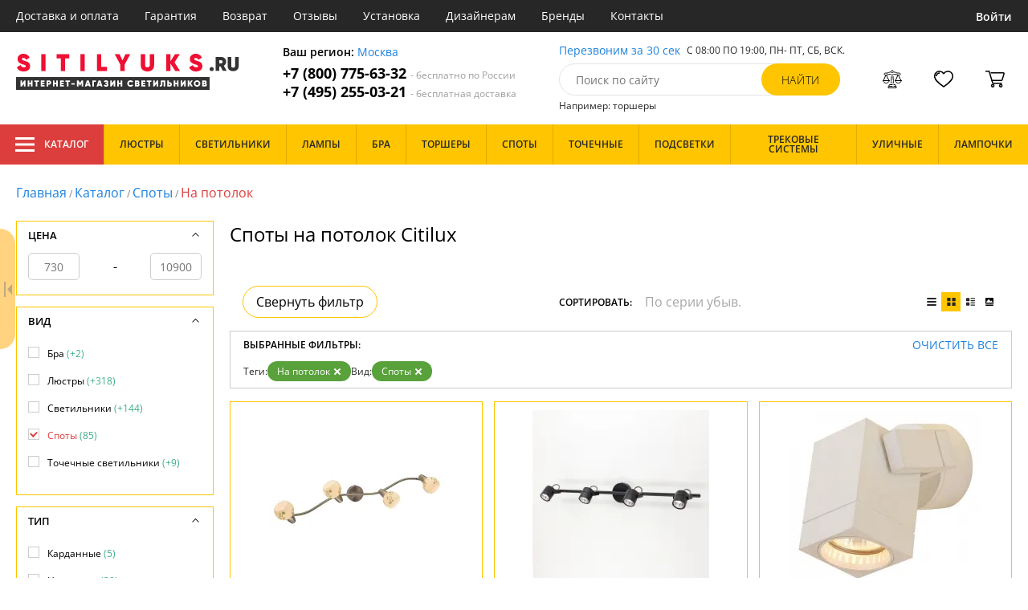

--- FILE ---
content_type: text/html; charset=utf8
request_url: https://sitilyuks.ru/spoty-na-potolok/
body_size: 23383
content:
<!DOCTYPE html>
<html lang="ru">

<head>
  <meta charset="UTF-8">
  <meta name="viewport" content="width=device-width, initial-scale=1, shrink-to-fit=no">
  <title>Споты на потолок. Купить Citilux (Ситилюкс) в интернет-магазине Sitilyuks.ru | выгодные цены, наличие с доставкой по Москве и России.</title>
<meta name="description" content="Купить споты производства на потолок в каталоге нашего интернет-магазина. Качественная продукция по низким ценам от 730 до 10900 руб. Доставим бесплатно по Москве и всей России. Заказывайте онлайн на официальном сайте sitilyuks.ru!">
<link rel="canonical" href="https://sitilyuks.ru/spoty-na-potolok/">
  <meta name="robots" content="index,follow">


    <meta property="og:title" content="Споты на потолок. Купить Citilux (Ситилюкс) в интернет-магазине Sitilyuks.ru | выгодные цены, наличие с доставкой по Москве и России.">
  <meta property="og:description" content="Купить споты производства на потолок в каталоге нашего интернет-магазина. Качественная продукция по низким ценам от 730 до 10900 руб. Доставим бесплатно по Москве и всей России. Заказывайте онлайн на официальном сайте sitilyuks.ru!">
  <meta property="og:type" content="website">
  <meta property="og:url" content="https://sitilyuks.ru/spoty-na-potolok/">
  <meta property="og:image" content="https://sitilyuks.ru/resources/logo/sitilyuks.svg">
  <meta property="og:site_name" content="https://sitilyuks.ru/">
  <meta property="og:locale" content="ru_RU">

    <meta name="twitter:card" content="summary">
  <meta property="twitter:domain" content="https://sitilyuks.ru/">
  <meta property="twitter:url" content="https://sitilyuks.ru/spoty-na-potolok/">
  <meta name="twitter:title" content="Споты на потолок. Купить Citilux (Ситилюкс) в интернет-магазине Sitilyuks.ru | выгодные цены, наличие с доставкой по Москве и России.">
  <meta name="twitter:description" content="Купить споты производства на потолок в каталоге нашего интернет-магазина. Качественная продукция по низким ценам от 730 до 10900 руб. Доставим бесплатно по Москве и всей России. Заказывайте онлайн на официальном сайте sitilyuks.ru!">
  <meta name="twitter:image" content="https://sitilyuks.ru/resources/logo/sitilyuks.svg">

  <script type="application/ld+json">
    [
                {
        "@context": "http://schema.org",
        "@type": "Product",
        "name": "Спот Соната CL520543",
        "description": "Спот на штанге Citilux Соната CL520543 желтый,белый,бронза,E14x4*60W",
        "image": "/photo/resize/sll/catalog/main/591/59160fac-84b4-44e9-b831-4c7b7f8adf4f.webp",
        "sku": "CL520543",
        "brand": {
          "@type": "Brand",
          "name": "Citilux"
        },
        "productID": "13170",
        "countryOfOrigin": {
            "@type": "Country",
            "name": "Дания"
        },
                  "width": "800",
                          "height": "80",
                "offers": {
          "@type": "Offer",
          "priceCurrency": "RUB",
          "price": "5990",
                      "availability": "https://schema.org/InStock",
                    "itemCondition": "https://schema.org/NewCondition"
        }
      },
                {
        "@context": "http://schema.org",
        "@type": "Product",
        "name": "Спот Ринг CL525542",
        "description": "Спот Ring CL525542",
        "image": "/photo/resize/sll/catalog/main/a9f/a9fa05c1-5556-43ee-9e5f-b0e14e1e19e7.webp",
        "sku": "CL525542",
        "brand": {
          "@type": "Brand",
          "name": "Citilux"
        },
        "productID": "99897",
        "countryOfOrigin": {
            "@type": "Country",
            "name": "Дания"
        },
                  "width": "56",
                        "offers": {
          "@type": "Offer",
          "priceCurrency": "RUB",
          "price": "7599",
                      "availability": "https://schema.org/InStock",
                    "itemCondition": "https://schema.org/NewCondition"
        }
      },
                {
        "@context": "http://schema.org",
        "@type": "Product",
        "name": "Спот Дюрен CL538611",
        "description": "Спот Citilux Дюрен CL538611 белый,GU10x1*50W",
        "image": "/photo/resize/sll/catalog/main/479/479f7029-6e23-42a8-a805-e2b570a471f2.webp",
        "sku": "CL538611",
        "brand": {
          "@type": "Brand",
          "name": "Citilux"
        },
        "productID": "62522",
        "countryOfOrigin": {
            "@type": "Country",
            "name": "Дания"
        },
                          "height": "12",
                "offers": {
          "@type": "Offer",
          "priceCurrency": "RUB",
          "price": "1999",
                      "availability": "https://schema.org/InStock",
                    "itemCondition": "https://schema.org/NewCondition"
        }
      },
                {
        "@context": "http://schema.org",
        "@type": "Product",
        "name": "Спот Гессен CL536541",
        "description": "Спот на штанге Citilux Гессен CL536541 желтый,белый,коричневый,GU10x4*50W",
        "image": "/photo/resize/sll/catalog/main/c91/c914e655-ea8c-4d8b-9c54-b1c1cb998980.webp",
        "sku": "CL536541",
        "brand": {
          "@type": "Brand",
          "name": "Citilux"
        },
        "productID": "62509",
        "countryOfOrigin": {
            "@type": "Country",
            "name": "Дания"
        },
                          "height": "74",
                "offers": {
          "@type": "Offer",
          "priceCurrency": "RUB",
          "price": "3990",
                      "availability": "https://schema.org/InStock",
                    "itemCondition": "https://schema.org/NewCondition"
        }
      },
                {
        "@context": "http://schema.org",
        "@type": "Product",
        "name": "Спот Веймар CL537541",
        "description": "Спот на штанге Citilux Веймар CL537541 коричневый,GU10x4*50W",
        "image": "/photo/resize/sll/catalog/main/4e1/4e1a0946-9637-4b1c-bec7-3066da69d708.webp",
        "sku": "CL537541",
        "brand": {
          "@type": "Brand",
          "name": "Citilux"
        },
        "productID": "62516",
        "countryOfOrigin": {
            "@type": "Country",
            "name": "Дания"
        },
                          "height": "74",
                "offers": {
          "@type": "Offer",
          "priceCurrency": "RUB",
          "price": "9599",
                      "availability": "https://schema.org/InStock",
                    "itemCondition": "https://schema.org/NewCondition"
        }
      },
                {
        "@context": "http://schema.org",
        "@type": "Product",
        "name": "Спот Белла CL501161",
        "description": "Спот на штанге Citilux Белла CL501161 серебро,белый,серый,хром,E14x6*60W",
        "image": "/photo/resize/sll/catalog/main/898/8980c3e6-fa4f-44b3-942a-4309078a6e65.webp",
        "sku": "CL501161",
        "brand": {
          "@type": "Brand",
          "name": "Citilux"
        },
        "productID": "34629",
        "countryOfOrigin": {
            "@type": "Country",
            "name": "Дания"
        },
                          "height": "300",
                "offers": {
          "@type": "Offer",
          "priceCurrency": "RUB",
          "price": "8300",
                      "availability": "https://schema.org/InStock",
                    "itemCondition": "https://schema.org/NewCondition"
        }
      },
                {
        "@context": "http://schema.org",
        "@type": "Product",
        "name": "Спот Белла CL501163",
        "description": "Спот на штанге Citilux Белла CL501163 желтый,белый,бежевый,бронза,E14x6*60W",
        "image": "/photo/resize/sll/catalog/main/3a4/3a47b48f-ad86-4aec-8906-ec1cf8229c22.webp",
        "sku": "CL501163",
        "brand": {
          "@type": "Brand",
          "name": "Citilux"
        },
        "productID": "34631",
        "countryOfOrigin": {
            "@type": "Country",
            "name": "Дания"
        },
                          "height": "300",
                "offers": {
          "@type": "Offer",
          "priceCurrency": "RUB",
          "price": "8300",
                      "availability": "https://schema.org/InStock",
                    "itemCondition": "https://schema.org/NewCondition"
        }
      },
                {
        "@context": "http://schema.org",
        "@type": "Product",
        "name": "Настенно-потолочный светильник Юджин CL521532",
        "description": "Настенно-потолочный светильник Citilux Юджин CL521532 белый,прозрачный,серый,бронза,хром,G9x3*40W",
        "image": "/photo/resize/sll/catalog/main/191/1918ef9f-bc5e-4255-95a2-4357b3756ef2.webp",
        "sku": "CL521532",
        "brand": {
          "@type": "Brand",
          "name": "Citilux"
        },
        "productID": "12983",
        "countryOfOrigin": {
            "@type": "Country",
            "name": "Дания"
        },
                  "width": "440",
                        "offers": {
          "@type": "Offer",
          "priceCurrency": "RUB",
          "price": "990",
                      "availability": "https://schema.org/BackOrder",
                    "itemCondition": "https://schema.org/NewCondition"
        }
      },
                {
        "@context": "http://schema.org",
        "@type": "Product",
        "name": "Настенно-потолочный светильник Judzhin CL521542",
        "description": "Настенно-потолочный светильник Citilux Юджин CL521542 белый,серый,бронза,хром,G9x4*40W",
        "image": "/photo/resize/sll/catalog/main/ab9/ab9636d7-1339-448a-b64a-78ad01db5fd5.webp",
        "sku": "CL521542",
        "brand": {
          "@type": "Brand",
          "name": "Citilux"
        },
        "productID": "12985",
        "countryOfOrigin": {
            "@type": "Country",
            "name": "Дания"
        },
                  "width": "700",
                        "offers": {
          "@type": "Offer",
          "priceCurrency": "RUB",
          "price": "1290",
                      "availability": "https://schema.org/BackOrder",
                    "itemCondition": "https://schema.org/NewCondition"
        }
      },
                {
        "@context": "http://schema.org",
        "@type": "Product",
        "name": "Спот Yudjin CL521161",
        "description": "Спот Citilux Юджин CL521161 прозрачный,хром,G9x6*60W",
        "image": "/photo/resize/sll/catalog/main/a21/a219fab0-ccef-4b0c-8462-f2113cd25b74.webp",
        "sku": "CL521161",
        "brand": {
          "@type": "Brand",
          "name": "Citilux"
        },
        "productID": "13114",
        "countryOfOrigin": {
            "@type": "Country",
            "name": "Дания"
        },
                  "width": "640",
                        "offers": {
          "@type": "Offer",
          "priceCurrency": "RUB",
          "price": "4100",
                      "availability": "https://schema.org/BackOrder",
                    "itemCondition": "https://schema.org/NewCondition"
        }
      },
                {
        "@context": "http://schema.org",
        "@type": "Product",
        "name": "Спот Yudjin CL521162",
        "description": "Спот Citilux Юджин CL521162 белый,серый,G9x6*60W",
        "image": "/photo/resize/sll/catalog/main/a11/a113e3e5-52f3-49a8-8aad-490e939c1100.webp",
        "sku": "CL521162",
        "brand": {
          "@type": "Brand",
          "name": "Citilux"
        },
        "productID": "13115",
        "countryOfOrigin": {
            "@type": "Country",
            "name": "Дания"
        },
                          "height": "140",
                "offers": {
          "@type": "Offer",
          "priceCurrency": "RUB",
          "price": "4350",
                      "availability": "https://schema.org/BackOrder",
                    "itemCondition": "https://schema.org/NewCondition"
        }
      },
                {
        "@context": "http://schema.org",
        "@type": "Product",
        "name": "Спот Yudjin CL521182",
        "description": "Спот Citilux Юджин CL521182 белый,серый,бронза,хром,G9x8*40W",
        "image": "/photo/resize/sll/catalog/main/d85/d855b964-7d9a-4aff-be20-20d3ac2333df.webp",
        "sku": "CL521182",
        "brand": {
          "@type": "Brand",
          "name": "Citilux"
        },
        "productID": "13117",
        "countryOfOrigin": {
            "@type": "Country",
            "name": "Дания"
        },
                  "width": "640",
                        "offers": {
          "@type": "Offer",
          "priceCurrency": "RUB",
          "price": "2990",
                      "availability": "https://schema.org/BackOrder",
                    "itemCondition": "https://schema.org/NewCondition"
        }
      },
                {
        "@context": "http://schema.org",
        "@type": "Product",
        "name": "Спот Техно CL503541",
        "description": "Спот на штанге Citilux Техно CL503541 серебро,серый,хром,GU10x4*50W",
        "image": "/photo/resize/sll/catalog/main/dbe/dbe6b449-711f-4179-b689-728a667719bc.webp",
        "sku": "CL503541",
        "brand": {
          "@type": "Brand",
          "name": "Citilux"
        },
        "productID": "34525",
        "countryOfOrigin": {
            "@type": "Country",
            "name": "Дания"
        },
                  "width": "770",
                          "height": "77",
                "offers": {
          "@type": "Offer",
          "priceCurrency": "RUB",
          "price": "4390",
                      "availability": "https://schema.org/BackOrder",
                    "itemCondition": "https://schema.org/NewCondition"
        }
      },
                {
        "@context": "http://schema.org",
        "@type": "Product",
        "name": "Спот Терминатор CL515541",
        "description": "Спот Citilux Терминатор CL515541 серебро,никель,серый,GU10x4*50W",
        "image": "/photo/resize/sll/catalog/main/c63/c63da638-4f75-45e0-95fe-456fabaa65d7.webp",
        "sku": "CL515541",
        "brand": {
          "@type": "Brand",
          "name": "Citilux"
        },
        "productID": "34527",
        "countryOfOrigin": {
            "@type": "Country",
            "name": "Дания"
        },
                  "width": "760",
                        "offers": {
          "@type": "Offer",
          "priceCurrency": "RUB",
          "price": "5420",
                      "availability": "https://schema.org/BackOrder",
                    "itemCondition": "https://schema.org/NewCondition"
        }
      },
                {
        "@context": "http://schema.org",
        "@type": "Product",
        "name": "Спот Терминатор CL515641",
        "description": "Спот на штанге Citilux Терминатор CL515641 серебро,никель,серый,GU10x4*50W",
        "image": "/photo/resize/sll/catalog/main/8a5/8a59e376-3bf6-4a62-9313-6951f676ec8d.webp",
        "sku": "CL515641",
        "brand": {
          "@type": "Brand",
          "name": "Citilux"
        },
        "productID": "34528",
        "countryOfOrigin": {
            "@type": "Country",
            "name": "Дания"
        },
                  "width": "800",
                          "height": "80",
                "offers": {
          "@type": "Offer",
          "priceCurrency": "RUB",
          "price": "5270",
                      "availability": "https://schema.org/BackOrder",
                    "itemCondition": "https://schema.org/NewCondition"
        }
      },
                {
        "@context": "http://schema.org",
        "@type": "Product",
        "name": "Спот Сфера CL532541",
        "description": "Спот на штанге Citilux Сфера Хром CL532541 серый,хром,GU10x4*50W",
        "image": "/photo/resize/sll/catalog/main/d63/d6334edb-8f8b-4bd3-9c0b-19620939b4ce.webp",
        "sku": "CL532541",
        "brand": {
          "@type": "Brand",
          "name": "Citilux"
        },
        "productID": "62491",
        "countryOfOrigin": {
            "@type": "Country",
            "name": "Дания"
        },
                  "width": "100",
                          "height": "70",
                "offers": {
          "@type": "Offer",
          "priceCurrency": "RUB",
          "price": "4990",
                      "availability": "https://schema.org/BackOrder",
                    "itemCondition": "https://schema.org/NewCondition"
        }
      },
                {
        "@context": "http://schema.org",
        "@type": "Product",
        "name": "Спот Сфера CL532543",
        "description": "Спот на штанге Citilux Сфера Медь CL532543 медный,желтый,GU10x4*50W",
        "image": "/photo/resize/sll/catalog/main/423/423f81ad-4c7b-4e4f-a77a-b94d1da4d388.webp",
        "sku": "CL532543",
        "brand": {
          "@type": "Brand",
          "name": "Citilux"
        },
        "productID": "62493",
        "countryOfOrigin": {
            "@type": "Country",
            "name": "Дания"
        },
                  "width": "100",
                          "height": "70",
                "offers": {
          "@type": "Offer",
          "priceCurrency": "RUB",
          "price": "4990",
                      "availability": "https://schema.org/BackOrder",
                    "itemCondition": "https://schema.org/NewCondition"
        }
      },
                {
        "@context": "http://schema.org",
        "@type": "Product",
        "name": "Спот Сфера CL532542",
        "description": "Спот на штанге Citilux Сфера Белый CL532542 белый,GU10x4*50W",
        "image": "/photo/resize/sll/catalog/main/a71/a71d909e-cbea-4473-8986-16c73c750c8c.webp",
        "sku": "CL532542",
        "brand": {
          "@type": "Brand",
          "name": "Citilux"
        },
        "productID": "62492",
        "countryOfOrigin": {
            "@type": "Country",
            "name": "Дания"
        },
                  "width": "100",
                          "height": "70",
                "offers": {
          "@type": "Offer",
          "priceCurrency": "RUB",
          "price": "7990",
                      "availability": "https://schema.org/BackOrder",
                    "itemCondition": "https://schema.org/NewCondition"
        }
      },
                {
        "@context": "http://schema.org",
        "@type": "Product",
        "name": "Спот Соната CL520545",
        "description": "Спот на штанге Citilux Соната CL520545 белый,коричневый,E14x4*60W",
        "image": "/photo/resize/sll/catalog/main/0c0/0c0e92ea-de89-4b95-9651-bcd5a31af696.webp",
        "sku": "CL520545",
        "brand": {
          "@type": "Brand",
          "name": "Citilux"
        },
        "productID": "7209",
        "countryOfOrigin": {
            "@type": "Country",
            "name": "Дания"
        },
                  "width": "800",
                          "height": "80",
                "offers": {
          "@type": "Offer",
          "priceCurrency": "RUB",
          "price": "5330",
                      "availability": "https://schema.org/BackOrder",
                    "itemCondition": "https://schema.org/NewCondition"
        }
      },
                {
        "@context": "http://schema.org",
        "@type": "Product",
        "name": "Спот Соната CL520541",
        "description": "Спот на штанге Citilux Соната CL520541 белый,серый,хром,E14x4*60W",
        "image": "/photo/resize/sll/catalog/main/c58/c583488b-5532-471b-ab9a-c40201e02773.webp",
        "sku": "CL520541",
        "brand": {
          "@type": "Brand",
          "name": "Citilux"
        },
        "productID": "12979",
        "countryOfOrigin": {
            "@type": "Country",
            "name": "Дания"
        },
                  "width": "160",
                          "height": "80",
                "offers": {
          "@type": "Offer",
          "priceCurrency": "RUB",
          "price": "6990",
                      "availability": "https://schema.org/BackOrder",
                    "itemCondition": "https://schema.org/NewCondition"
        }
      },
                {
        "@context": "http://schema.org",
        "@type": "Product",
        "name": "Спот Соната CL520161",
        "description": "Спот на штанге Citilux Соната CL520161 белый,серый,хром,E14x5*60W",
        "image": "/photo/resize/sll/catalog/main/15e/15eb7590-56c6-4934-be77-05188d7536ba.webp",
        "sku": "CL520161",
        "brand": {
          "@type": "Brand",
          "name": "Citilux"
        },
        "productID": "13167",
        "countryOfOrigin": {
            "@type": "Country",
            "name": "Дания"
        },
                  "width": "640",
                          "height": "64",
                "offers": {
          "@type": "Offer",
          "priceCurrency": "RUB",
          "price": "6750",
                      "availability": "https://schema.org/BackOrder",
                    "itemCondition": "https://schema.org/NewCondition"
        }
      },
                {
        "@context": "http://schema.org",
        "@type": "Product",
        "name": "Спот Соната CL520163",
        "description": "Спот на штанге Citilux Соната CL520163 желтый,белый,бронза,E14x6*60W",
        "image": "/photo/resize/sll/catalog/main/928/92872f89-1cb4-4c69-ac31-685dcbc4ed42.webp",
        "sku": "CL520163",
        "brand": {
          "@type": "Brand",
          "name": "Citilux"
        },
        "productID": "13168",
        "countryOfOrigin": {
            "@type": "Country",
            "name": "Дания"
        },
                  "width": "540",
                          "height": "64",
                "offers": {
          "@type": "Offer",
          "priceCurrency": "RUB",
          "price": "6750",
                      "availability": "https://schema.org/BackOrder",
                    "itemCondition": "https://schema.org/NewCondition"
        }
      },
                {
        "@context": "http://schema.org",
        "@type": "Product",
        "name": "Спот Рубик CL526542S",
        "description": "Спот Citilux Рубик CL526542S черный,GU10x4*50W",
        "image": "/photo/resize/sll/catalog/main/eec/eec06e2a-0dc1-4c8e-a518-1296ad16ed46.webp",
        "sku": "CL526542S",
        "brand": {
          "@type": "Brand",
          "name": "Citilux"
        },
        "productID": "7220",
        "countryOfOrigin": {
            "@type": "Country",
            "name": "Дания"
        },
                  "width": "50",
                          "height": "80",
                "offers": {
          "@type": "Offer",
          "priceCurrency": "RUB",
          "price": "5990",
                      "availability": "https://schema.org/BackOrder",
                    "itemCondition": "https://schema.org/NewCondition"
        }
      },
                {
        "@context": "http://schema.org",
        "@type": "Product",
        "name": "Спот Рубик CL526541S",
        "description": "Спот Citilux Рубик CL526541S серебро,серый,GU10x4*50W",
        "image": "/photo/resize/sll/catalog/main/36f/36f506b6-e5bf-43bd-a726-715edfd1d6c9.webp",
        "sku": "CL526541S",
        "brand": {
          "@type": "Brand",
          "name": "Citilux"
        },
        "productID": "15970",
        "countryOfOrigin": {
            "@type": "Country",
            "name": "Дания"
        },
                  "width": "50",
                          "height": "56",
                "offers": {
          "@type": "Offer",
          "priceCurrency": "RUB",
          "price": "2990",
                      "availability": "https://schema.org/BackOrder",
                    "itemCondition": "https://schema.org/NewCondition"
        }
      },
                {
        "@context": "http://schema.org",
        "@type": "Product",
        "name": "Спот Ронда CL506554",
        "description": "Спот на штанге Citilux Ронда CL506554 белый,коричневый,бежевый,E14x5*60W",
        "image": "/photo/resize/sll/catalog/main/420/4207381e-810b-413b-b11b-b90d32a303ba.webp",
        "sku": "CL506554",
        "brand": {
          "@type": "Brand",
          "name": "Citilux"
        },
        "productID": "33750",
        "countryOfOrigin": {
            "@type": "Country",
            "name": "Дания"
        },
                          "height": "150",
                "offers": {
          "@type": "Offer",
          "priceCurrency": "RUB",
          "price": "6410",
                      "availability": "https://schema.org/BackOrder",
                    "itemCondition": "https://schema.org/NewCondition"
        }
      },
                {
        "@context": "http://schema.org",
        "@type": "Product",
        "name": "Спот Ronda CL506512",
        "description": "Потолочный светильник Citilux Ронда CL506512 золотой,бежевый,E14x1*60W",
        "image": "/photo/resize/sll/catalog/main/4ac/4ace5901-8356-4ba7-a5ab-2b4cda0d60d6.webp",
        "sku": "CL506512",
        "brand": {
          "@type": "Brand",
          "name": "Citilux"
        },
        "productID": "34032",
        "countryOfOrigin": {
            "@type": "Country",
            "name": "Дания"
        },
                        "offers": {
          "@type": "Offer",
          "priceCurrency": "RUB",
          "price": "730",
                      "availability": "https://schema.org/BackOrder",
                    "itemCondition": "https://schema.org/NewCondition"
        }
      },
                {
        "@context": "http://schema.org",
        "@type": "Product",
        "name": "Спот Ronda CL506522",
        "description": "Потолочный светильник Citilux Ронда CL506522 бежевый,бронза,E14x2*60W",
        "image": "/photo/resize/sll/catalog/main/5c0/5c033728-9c02-4ca0-a1fa-ee0c15c406f8.webp",
        "sku": "CL506522",
        "brand": {
          "@type": "Brand",
          "name": "Citilux"
        },
        "productID": "34337",
        "countryOfOrigin": {
            "@type": "Country",
            "name": "Дания"
        },
                        "offers": {
          "@type": "Offer",
          "priceCurrency": "RUB",
          "price": "1540",
                      "availability": "https://schema.org/BackOrder",
                    "itemCondition": "https://schema.org/NewCondition"
        }
      },
                {
        "@context": "http://schema.org",
        "@type": "Product",
        "name": "Спот Ронда CL506541",
        "description": "Спот на штанге Citilux Ронда CL506541 серебро,белый,серый,хром,E14x4*60W",
        "image": "/photo/resize/sll/catalog/main/865/865d9e89-fd92-4c81-92b1-f84b6588cf1d.webp",
        "sku": "CL506541",
        "brand": {
          "@type": "Brand",
          "name": "Citilux"
        },
        "productID": "34541",
        "countryOfOrigin": {
            "@type": "Country",
            "name": "Дания"
        },
                  "width": "900",
                          "height": "90",
                "offers": {
          "@type": "Offer",
          "priceCurrency": "RUB",
          "price": "6490",
                      "availability": "https://schema.org/BackOrder",
                    "itemCondition": "https://schema.org/NewCondition"
        }
      },
                {
        "@context": "http://schema.org",
        "@type": "Product",
        "name": "Спот Ronda CL506542",
        "description": "Спот Citilux Ронда CL506542 желтый,золотой,белый,E14x4*60W",
        "image": "/photo/resize/sll/catalog/main/bd3/bd365ec9-f92a-4f0a-98b8-9021804f9089.webp",
        "sku": "CL506542",
        "brand": {
          "@type": "Brand",
          "name": "Citilux"
        },
        "productID": "34542",
        "countryOfOrigin": {
            "@type": "Country",
            "name": "Дания"
        },
                  "width": "900",
                        "offers": {
          "@type": "Offer",
          "priceCurrency": "RUB",
          "price": "3100",
                      "availability": "https://schema.org/BackOrder",
                    "itemCondition": "https://schema.org/NewCondition"
        }
      },
                {
        "@context": "http://schema.org",
        "@type": "Product",
        "name": "Спот Ронда CL506551",
        "description": "Спот на штанге Citilux Ронда CL506551 серебро,белый,серый,хром,E14x5*60W",
        "image": "/photo/resize/sll/catalog/main/63a/63a1d318-6236-4529-86d4-576e7ace4006.webp",
        "sku": "CL506551",
        "brand": {
          "@type": "Brand",
          "name": "Citilux"
        },
        "productID": "34573",
        "countryOfOrigin": {
            "@type": "Country",
            "name": "Дания"
        },
                          "height": "150",
                "offers": {
          "@type": "Offer",
          "priceCurrency": "RUB",
          "price": "6410",
                      "availability": "https://schema.org/BackOrder",
                    "itemCondition": "https://schema.org/NewCondition"
        }
      },
                {
        "@context": "http://schema.org",
        "@type": "Product",
        "name": "Спот Ronda CL506552",
        "description": "Спот Citilux Ронда CL506552 белый,E14x5*60W",
        "image": "/photo/resize/sll/catalog/main/ef9/ef9226b2-66dd-4b7c-b2f8-f315c9d4dd80.webp",
        "sku": "CL506552",
        "brand": {
          "@type": "Brand",
          "name": "Citilux"
        },
        "productID": "34576",
        "countryOfOrigin": {
            "@type": "Country",
            "name": "Дания"
        },
                          "height": "150",
                "offers": {
          "@type": "Offer",
          "priceCurrency": "RUB",
          "price": "4480",
                      "availability": "https://schema.org/BackOrder",
                    "itemCondition": "https://schema.org/NewCondition"
        }
      },
                {
        "@context": "http://schema.org",
        "@type": "Product",
        "name": "Спот Ровер CL530521",
        "description": "Спот Citilux Ровер CL530521 коричневый,прозрачный,серый,хром,E14x2*60W",
        "image": "/photo/resize/sll/catalog/main/f2a/f2a6f624-95fe-4161-9bf1-72d670ac055e.webp",
        "sku": "CL530521",
        "brand": {
          "@type": "Brand",
          "name": "Citilux"
        },
        "productID": "7239",
        "countryOfOrigin": {
            "@type": "Country",
            "name": "Дания"
        },
                  "width": "120",
                          "height": "30",
                "offers": {
          "@type": "Offer",
          "priceCurrency": "RUB",
          "price": "2990",
                      "availability": "https://schema.org/BackOrder",
                    "itemCondition": "https://schema.org/NewCondition"
        }
      },
                {
        "@context": "http://schema.org",
        "@type": "Product",
        "name": "Спот Ровер CL530531",
        "description": "Спот Citilux Ровер CL530531 коричневый,прозрачный,серый,хром,E14x3*60W",
        "image": "/photo/resize/sll/catalog/main/bf7/bf7ca384-449a-4556-aa4d-55285e59280e.webp",
        "sku": "CL530531",
        "brand": {
          "@type": "Brand",
          "name": "Citilux"
        },
        "productID": "7240",
        "countryOfOrigin": {
            "@type": "Country",
            "name": "Дания"
        },
                  "width": "120",
                          "height": "46",
                "offers": {
          "@type": "Offer",
          "priceCurrency": "RUB",
          "price": "4290",
                      "availability": "https://schema.org/BackOrder",
                    "itemCondition": "https://schema.org/NewCondition"
        }
      },
                {
        "@context": "http://schema.org",
        "@type": "Product",
        "name": "Спот Ровер CL530541",
        "description": "Спот Citilux Ровер CL530541 коричневый,прозрачный,серый,хром,E14x4*60W",
        "image": "/photo/resize/sll/catalog/main/d2d/d2dfc3e2-bf7c-4f41-980a-f585bc7b117f.webp",
        "sku": "CL530541",
        "brand": {
          "@type": "Brand",
          "name": "Citilux"
        },
        "productID": "7241",
        "countryOfOrigin": {
            "@type": "Country",
            "name": "Дания"
        },
                  "width": "250",
                          "height": "25",
                "offers": {
          "@type": "Offer",
          "priceCurrency": "RUB",
          "price": "3990",
                      "availability": "https://schema.org/BackOrder",
                    "itemCondition": "https://schema.org/NewCondition"
        }
      },
                {
        "@context": "http://schema.org",
        "@type": "Product",
        "name": "Настенно-потолочный светильник Робин CL535541",
        "description": "Настенно-потолочный светильник Citilux Робин CL535541 белый,серый,E14x4*60W",
        "image": "/photo/resize/sll/catalog/main/3ad/3ad6ff7f-c1e7-49d1-aafe-29b79dc02bac.webp",
        "sku": "CL535541",
        "brand": {
          "@type": "Brand",
          "name": "Citilux"
        },
        "productID": "75600",
        "countryOfOrigin": {
            "@type": "Country",
            "name": "Дания"
        },
                  "width": "240",
                        "offers": {
          "@type": "Offer",
          "priceCurrency": "RUB",
          "price": "5990",
                      "availability": "https://schema.org/BackOrder",
                    "itemCondition": "https://schema.org/NewCondition"
        }
      },
                {
        "@context": "http://schema.org",
        "@type": "Product",
        "name": "Настенно-потолочный светильник Робин CL535531",
        "description": "Настенно-потолочный светильник Citilux Робин CL535531 белый,серый,E14x3*60W",
        "image": "/photo/resize/sll/catalog/main/948/9482191c-0150-479b-b6b8-05c161d06a73.webp",
        "sku": "CL535531",
        "brand": {
          "@type": "Brand",
          "name": "Citilux"
        },
        "productID": "99904",
        "countryOfOrigin": {
            "@type": "Country",
            "name": "Дания"
        },
                        "offers": {
          "@type": "Offer",
          "priceCurrency": "RUB",
          "price": "4450",
                      "availability": "https://schema.org/BackOrder",
                    "itemCondition": "https://schema.org/NewCondition"
        }
      },
                {
        "@context": "http://schema.org",
        "@type": "Product",
        "name": "Спот Ринг CL525541",
        "description": "Спот на штанге Citilux Ринг CL525541 серебро,серый,GU10x4*50W",
        "image": "/photo/resize/sll/catalog/main/5dc/5dca1084-d2ca-437a-a3c0-27f5fa38e1b0.webp",
        "sku": "CL525541",
        "brand": {
          "@type": "Brand",
          "name": "Citilux"
        },
        "productID": "15968",
        "countryOfOrigin": {
            "@type": "Country",
            "name": "Дания"
        },
                          "height": "56",
                "offers": {
          "@type": "Offer",
          "priceCurrency": "RUB",
          "price": "3740",
                      "availability": "https://schema.org/BackOrder",
                    "itemCondition": "https://schema.org/NewCondition"
        }
      },
                {
        "@context": "http://schema.org",
        "@type": "Product",
        "name": "Спот Раймонд CL555531",
        "description": "Спот Citilux Раймонд CL555531 серый,хром,LEDx3*5W",
        "image": "/photo/resize/sll/catalog/main/693/69315ef6-e023-4bb6-888e-c6afeb594da5.webp",
        "sku": "CL555531",
        "brand": {
          "@type": "Brand",
          "name": "Citilux"
        },
        "productID": "62532",
        "countryOfOrigin": {
            "@type": "Country",
            "name": "Дания"
        },
                  "width": "90",
                          "height": "52",
                "offers": {
          "@type": "Offer",
          "priceCurrency": "RUB",
          "price": "2990",
                      "availability": "https://schema.org/BackOrder",
                    "itemCondition": "https://schema.org/NewCondition"
        }
      },
                {
        "@context": "http://schema.org",
        "@type": "Product",
        "name": "Спот Раймонд CL555541",
        "description": "Спот Citilux Раймонд CL555541 серый,хром,LEDx4*5W",
        "image": "/photo/resize/sll/catalog/main/cda/cdad367c-76df-4cf3-a945-8fba70b8ef4e.webp",
        "sku": "CL555541",
        "brand": {
          "@type": "Brand",
          "name": "Citilux"
        },
        "productID": "75605",
        "countryOfOrigin": {
            "@type": "Country",
            "name": "Дания"
        },
                  "width": "90",
                          "height": "64",
                "offers": {
          "@type": "Offer",
          "priceCurrency": "RUB",
          "price": "4990",
                      "availability": "https://schema.org/BackOrder",
                    "itemCondition": "https://schema.org/NewCondition"
        }
      },
                {
        "@context": "http://schema.org",
        "@type": "Product",
        "name": "Потолочный светильник  CL603173",
        "description": "Детский потолочный светильник Citilux Пчелки CL603173 желтый,белый,разноцветный,E14x7*60W",
        "image": "/photo/resize/sll/catalog/main/bbd/bbd0ee8f-3d4f-4472-ab0d-0c1fc65c62ae.webp",
        "sku": "CL603173",
        "brand": {
          "@type": "Brand",
          "name": "Citilux"
        },
        "productID": "62550",
        "countryOfOrigin": {
            "@type": "Country",
            "name": "Дания"
        },
                          "height": "110",
                "offers": {
          "@type": "Offer",
          "priceCurrency": "RUB",
          "price": "5160",
                      "availability": "https://schema.org/BackOrder",
                    "itemCondition": "https://schema.org/NewCondition"
        }
      },
                {
        "@context": "http://schema.org",
        "@type": "Product",
        "name": "Спот Прованс CL511163",
        "description": "Спот на штанге Citilux Прованс CL511163 желтый,белый,бежевый,бронза,E14x6*60W",
        "image": "/photo/resize/sll/catalog/main/135/1358b9a3-0df1-442e-8d91-92f4e54776a2.webp",
        "sku": "CL511163",
        "brand": {
          "@type": "Brand",
          "name": "Citilux"
        },
        "productID": "13099",
        "countryOfOrigin": {
            "@type": "Country",
            "name": "Дания"
        },
                  "width": "560",
                          "height": "86",
                "offers": {
          "@type": "Offer",
          "priceCurrency": "RUB",
          "price": "7840",
                      "availability": "https://schema.org/BackOrder",
                    "itemCondition": "https://schema.org/NewCondition"
        }
      },
                {
        "@context": "http://schema.org",
        "@type": "Product",
        "name": "Спот Прима CL160121",
        "description": "Спот Citilux Прима CL160121 белый,прозрачный,серый,хром,E27x2*75W",
        "image": "/photo/resize/sll/catalog/main/202/2028ca68-a7d9-4703-ae22-9901272d5567.webp",
        "sku": "CL160121",
        "brand": {
          "@type": "Brand",
          "name": "Citilux"
        },
        "productID": "62337",
        "countryOfOrigin": {
            "@type": "Country",
            "name": "Дания"
        },
                  "width": "100",
                          "height": "32",
                "offers": {
          "@type": "Offer",
          "priceCurrency": "RUB",
          "price": "3490",
                      "availability": "https://schema.org/BackOrder",
                    "itemCondition": "https://schema.org/NewCondition"
        }
      },
                {
        "@context": "http://schema.org",
        "@type": "Product",
        "name": "Спот Прима CL160122",
        "description": "Спот Citilux Прима CL160122 желтый,золотой,белый,прозрачный,E27x2*75W",
        "image": "/photo/resize/sll/catalog/main/e74/e7429571-d386-4dcc-b709-a7fedd9382a6.webp",
        "sku": "CL160122",
        "brand": {
          "@type": "Brand",
          "name": "Citilux"
        },
        "productID": "62338",
        "countryOfOrigin": {
            "@type": "Country",
            "name": "Дания"
        },
                  "width": "100",
                          "height": "32",
                "offers": {
          "@type": "Offer",
          "priceCurrency": "RUB",
          "price": "1990",
                      "availability": "https://schema.org/BackOrder",
                    "itemCondition": "https://schema.org/NewCondition"
        }
      },
                {
        "@context": "http://schema.org",
        "@type": "Product",
        "name": "Спот Прима CL160141",
        "description": "Спот Citilux Прима CL160141 белый,прозрачный,серый,хром,E27x4*75W",
        "image": "/photo/resize/sll/catalog/main/b60/b6071fa6-1f77-4158-b0be-638c34d14f62.webp",
        "sku": "CL160141",
        "brand": {
          "@type": "Brand",
          "name": "Citilux"
        },
        "productID": "62339",
        "countryOfOrigin": {
            "@type": "Country",
            "name": "Дания"
        },
                  "width": "320",
                          "height": "36",
                "offers": {
          "@type": "Offer",
          "priceCurrency": "RUB",
          "price": "4990",
                      "availability": "https://schema.org/BackOrder",
                    "itemCondition": "https://schema.org/NewCondition"
        }
      },
                {
        "@context": "http://schema.org",
        "@type": "Product",
        "name": "Спот Прима CL160142",
        "description": "Спот Citilux Прима CL160142 желтый,золотой,белый,прозрачный,E27x4*75W",
        "image": "/photo/resize/sll/catalog/main/7e1/7e1464f2-74db-42db-b023-73d85a7e3018.webp",
        "sku": "CL160142",
        "brand": {
          "@type": "Brand",
          "name": "Citilux"
        },
        "productID": "62340",
        "countryOfOrigin": {
            "@type": "Country",
            "name": "Дания"
        },
                  "width": "320",
                          "height": "36",
                "offers": {
          "@type": "Offer",
          "priceCurrency": "RUB",
          "price": "4500",
                      "availability": "https://schema.org/BackOrder",
                    "itemCondition": "https://schema.org/NewCondition"
        }
      },
                {
        "@context": "http://schema.org",
        "@type": "Product",
        "name": "Спот Прима CL160161",
        "description": "Спот Citilux Прима CL160161 белый,прозрачный,серый,хром,E27x6*75W",
        "image": "/photo/resize/sll/catalog/main/b85/b85a5007-91dd-423a-ae84-18f76f7a82c0.webp",
        "sku": "CL160161",
        "brand": {
          "@type": "Brand",
          "name": "Citilux"
        },
        "productID": "62341",
        "countryOfOrigin": {
            "@type": "Country",
            "name": "Дания"
        },
                  "width": "320",
                          "height": "54",
                "offers": {
          "@type": "Offer",
          "priceCurrency": "RUB",
          "price": "6990",
                      "availability": "https://schema.org/BackOrder",
                    "itemCondition": "https://schema.org/NewCondition"
        }
      },
                {
        "@context": "http://schema.org",
        "@type": "Product",
        "name": "Спот Прима CL160221",
        "description": "Спот Citilux Прима CL160221 белый,прозрачный,серый,хром,E27x2*75W",
        "image": "/photo/resize/sll/catalog/main/47c/47cca20c-b32e-42b5-89f6-70dfb1a2bb9a.webp",
        "sku": "CL160221",
        "brand": {
          "@type": "Brand",
          "name": "Citilux"
        },
        "productID": "62343",
        "countryOfOrigin": {
            "@type": "Country",
            "name": "Дания"
        },
                          "height": "32",
                "offers": {
          "@type": "Offer",
          "priceCurrency": "RUB",
          "price": "3990",
                      "availability": "https://schema.org/BackOrder",
                    "itemCondition": "https://schema.org/NewCondition"
        }
      },
                {
        "@context": "http://schema.org",
        "@type": "Product",
        "name": "Спот Прима CL160223",
        "description": "Спот Citilux Прима CL160223 серебро,белый,прозрачный,серый,хром,E27x2*75W",
        "image": "/photo/resize/sll/catalog/main/57d/57dc7c35-0e7a-44b5-b162-cdfa66203387.webp",
        "sku": "CL160223",
        "brand": {
          "@type": "Brand",
          "name": "Citilux"
        },
        "productID": "62344",
        "countryOfOrigin": {
            "@type": "Country",
            "name": "Дания"
        },
                  "width": "100",
                          "height": "36",
                "offers": {
          "@type": "Offer",
          "priceCurrency": "RUB",
          "price": "2490",
                      "availability": "https://schema.org/BackOrder",
                    "itemCondition": "https://schema.org/NewCondition"
        }
      },
                {
        "@context": "http://schema.org",
        "@type": "Product",
        "name": "Спот Прима CL160241",
        "description": "Спот Citilux Прима CL160241 белый,прозрачный,серый,хром,E27x4*75W",
        "image": "/photo/resize/sll/catalog/main/aa7/aa731886-779c-4bb6-ab68-ea53fbf54ebf.webp",
        "sku": "CL160241",
        "brand": {
          "@type": "Brand",
          "name": "Citilux"
        },
        "productID": "62345",
        "countryOfOrigin": {
            "@type": "Country",
            "name": "Дания"
        },
                  "width": "320",
                          "height": "36",
                "offers": {
          "@type": "Offer",
          "priceCurrency": "RUB",
          "price": "7490",
                      "availability": "https://schema.org/BackOrder",
                    "itemCondition": "https://schema.org/NewCondition"
        }
      },
                {
        "@context": "http://schema.org",
        "@type": "Product",
        "name": "Спот Прима CL160243",
        "description": "Спот Citilux Прима CL160243 серебро,белый,прозрачный,серый,хром,E27x4*75W",
        "image": "/photo/resize/sll/catalog/main/259/259639c8-03bc-4a63-a19c-31631cf743dc.webp",
        "sku": "CL160243",
        "brand": {
          "@type": "Brand",
          "name": "Citilux"
        },
        "productID": "62346",
        "countryOfOrigin": {
            "@type": "Country",
            "name": "Дания"
        },
                  "width": "320",
                          "height": "40",
                "offers": {
          "@type": "Offer",
          "priceCurrency": "RUB",
          "price": "5500",
                      "availability": "https://schema.org/BackOrder",
                    "itemCondition": "https://schema.org/NewCondition"
        }
      },
                {
        "@context": "http://schema.org",
        "@type": "Product",
        "name": "Спот Прима CL160261",
        "description": "Спот Citilux Прима CL160261 белый,прозрачный,серый,хром,E27x6*75W",
        "image": "/photo/resize/sll/catalog/main/cc3/cc3f0388-f70a-448d-906e-9f9162d84f79.webp",
        "sku": "CL160261",
        "brand": {
          "@type": "Brand",
          "name": "Citilux"
        },
        "productID": "62347",
        "countryOfOrigin": {
            "@type": "Country",
            "name": "Дания"
        },
                  "width": "320",
                          "height": "54",
                "offers": {
          "@type": "Offer",
          "priceCurrency": "RUB",
          "price": "10900",
                      "availability": "https://schema.org/BackOrder",
                    "itemCondition": "https://schema.org/NewCondition"
        }
      },
                {
        "@context": "http://schema.org",
        "@type": "Product",
        "name": "Спот Прима CL160263",
        "description": "Спот Citilux Прима CL160263 серебро,белый,прозрачный,серый,хром,E27x6*75W",
        "image": "/photo/resize/sll/catalog/main/c45/c45cbf3d-b700-422f-98ac-1bdbffc1ccde.webp",
        "sku": "CL160263",
        "brand": {
          "@type": "Brand",
          "name": "Citilux"
        },
        "productID": "62348",
        "countryOfOrigin": {
            "@type": "Country",
            "name": "Дания"
        },
                  "width": "320",
                          "height": "58",
                "offers": {
          "@type": "Offer",
          "priceCurrency": "RUB",
          "price": "7900",
                      "availability": "https://schema.org/BackOrder",
                    "itemCondition": "https://schema.org/NewCondition"
        }
      },
                {
        "@context": "http://schema.org",
        "@type": "Product",
        "name": "Бра Monte CL505511",
        "description": "Потолочный светильник Citilux Монте CL505511 матовый,E14x1*60W",
        "image": "/photo/resize/sll/catalog/main/b52/b52dbc2c-5faa-4b3e-9d43-f7350b6bbd43.webp",
        "sku": "CL505511",
        "brand": {
          "@type": "Brand",
          "name": "Citilux"
        },
        "productID": "33742",
        "countryOfOrigin": {
            "@type": "Country",
            "name": "Дания"
        },
                          "height": "16",
                "offers": {
          "@type": "Offer",
          "priceCurrency": "RUB",
          "price": "870",
                      "availability": "https://schema.org/BackOrder",
                    "itemCondition": "https://schema.org/NewCondition"
        }
      },
                {
        "@context": "http://schema.org",
        "@type": "Product",
        "name": "Спот Монте CL505531",
        "description": "Спот на штанге Citilux Монте CL505531 серебро,коричневый,серый,бежевый,хром,E14x3*60W",
        "image": "/photo/resize/sll/catalog/main/384/3845c081-2ff0-49ca-a395-04411f7d2763.webp",
        "sku": "CL505531",
        "brand": {
          "@type": "Brand",
          "name": "Citilux"
        },
        "productID": "33744",
        "countryOfOrigin": {
            "@type": "Country",
            "name": "Дания"
        },
                  "width": "700",
                          "height": "70",
                "offers": {
          "@type": "Offer",
          "priceCurrency": "RUB",
          "price": "2910",
                      "availability": "https://schema.org/BackOrder",
                    "itemCondition": "https://schema.org/NewCondition"
        }
      },
                {
        "@context": "http://schema.org",
        "@type": "Product",
        "name": "Потолочный светильник Метафора CL413131",
        "description": "Потолочный светильник Citilux Метафора CL413131 кофейный,золотой,коричневый,прозрачный,E14x3*60W",
        "image": "/photo/resize/sll/catalog/main/4b7/4b7f35e6-b594-4fb6-aa3a-2a836a24ef2e.webp",
        "sku": "CL413131",
        "brand": {
          "@type": "Brand",
          "name": "Citilux"
        },
        "productID": "7152",
        "countryOfOrigin": {
            "@type": "Country",
            "name": "Дания"
        },
                          "height": "250",
                "offers": {
          "@type": "Offer",
          "priceCurrency": "RUB",
          "price": "2990",
                      "availability": "https://schema.org/BackOrder",
                    "itemCondition": "https://schema.org/NewCondition"
        }
      },
                {
        "@context": "http://schema.org",
        "@type": "Product",
        "name": "Потолочный светильник Метафора CL413122",
        "description": "Спот Citilux Метафора CL413122 белый,прозрачный,бежевый,E14x2*60W",
        "image": "/photo/resize/sll/catalog/main/6a9/6a9b778a-b8c6-49a3-8981-605c0ccb16df.webp",
        "sku": "CL413122",
        "brand": {
          "@type": "Brand",
          "name": "Citilux"
        },
        "productID": "62414",
        "countryOfOrigin": {
            "@type": "Country",
            "name": "Дания"
        },
                          "height": "33",
                "offers": {
          "@type": "Offer",
          "priceCurrency": "RUB",
          "price": "1990",
                      "availability": "https://schema.org/BackOrder",
                    "itemCondition": "https://schema.org/NewCondition"
        }
      },
                {
        "@context": "http://schema.org",
        "@type": "Product",
        "name": "Потолочный светильник Метафора CL413132",
        "description": "Потолочный светильник Citilux Метафора CL413132 белый,прозрачный,бежевый,E14x3*60W",
        "image": "/photo/resize/sll/catalog/main/af0/af0a32e0-32f8-4276-8144-a1046d7bb3cf.webp",
        "sku": "CL413132",
        "brand": {
          "@type": "Brand",
          "name": "Citilux"
        },
        "productID": "62415",
        "countryOfOrigin": {
            "@type": "Country",
            "name": "Дания"
        },
                          "height": "250",
                "offers": {
          "@type": "Offer",
          "priceCurrency": "RUB",
          "price": "2990",
                      "availability": "https://schema.org/BackOrder",
                    "itemCondition": "https://schema.org/NewCondition"
        }
      },
                {
        "@context": "http://schema.org",
        "@type": "Product",
        "name": "Потолочная люстра Мерида CL142151",
        "description": "Потолочная люстра Citilux Мерида CL142151 белый,коричневый,серый,хром,E27x5*75W",
        "image": "/photo/resize/sll/catalog/main/959/959e9c87-f767-4b7b-8c65-7a29918c99b6.webp",
        "sku": "CL142151",
        "brand": {
          "@type": "Brand",
          "name": "Citilux"
        },
        "productID": "12951",
        "countryOfOrigin": {
            "@type": "Country",
            "name": "Дания"
        },
                  "width": "600",
                          "height": "60",
                "offers": {
          "@type": "Offer",
          "priceCurrency": "RUB",
          "price": "7490",
                      "availability": "https://schema.org/BackOrder",
                    "itemCondition": "https://schema.org/NewCondition"
        }
      },
                {
        "@context": "http://schema.org",
        "@type": "Product",
        "name": "Спот Марс CL527543",
        "description": "Спот Citilux Марс CL527543 желтый,бронза,E14x4*40W",
        "image": "/photo/resize/sll/catalog/main/491/491e3052-2a46-4198-8e7f-14c02ec7c205.webp",
        "sku": "CL527543",
        "brand": {
          "@type": "Brand",
          "name": "Citilux"
        },
        "productID": "7225",
        "countryOfOrigin": {
            "@type": "Country",
            "name": "Дания"
        },
                  "width": "240",
                          "height": "24",
                "offers": {
          "@type": "Offer",
          "priceCurrency": "RUB",
          "price": "3990",
                      "availability": "https://schema.org/BackOrder",
                    "itemCondition": "https://schema.org/NewCondition"
        }
      },
                {
        "@context": "http://schema.org",
        "@type": "Product",
        "name": "Спот Марс CL527541",
        "description": "Спот Citilux Марс CL527541 серый,хром,E14x4*40W",
        "image": "/photo/resize/sll/catalog/main/7d1/7d17ebce-b209-48ad-a73f-fc003266ec51.webp",
        "sku": "CL527541",
        "brand": {
          "@type": "Brand",
          "name": "Citilux"
        },
        "productID": "15971",
        "countryOfOrigin": {
            "@type": "Country",
            "name": "Дания"
        },
                  "width": "240",
                          "height": "24",
                "offers": {
          "@type": "Offer",
          "priceCurrency": "RUB",
          "price": "3990",
                      "availability": "https://schema.org/BackOrder",
                    "itemCondition": "https://schema.org/NewCondition"
        }
      }
      ]
  </script>

      <meta name="mobile-web-app-capable" content="yes">
    <meta name="apple-mobile-web-app-capable" content="yes">
    <meta name="application-name" content="sitilyuks.ru">
    <meta name="apple-mobile-web-app-title" content="sitilyuks.ru">
    <meta name="msapplication-starturl" content="/">
    <meta name="theme-color" content="#ffa800">

    <link rel="apple-touch-icon" href="/resources/favicons/sitilyuks.ru/apple-touch-icon.png">
    <link rel="icon" href="/resources/favicons/sitilyuks.ru/favicon.ico" sizes="any">
    <link rel="icon" href="/resources/favicons/sitilyuks.ru/icon.svg" type="image/svg+xml">
    <link rel="manifest" href="/manifests/sitilyuks.ru.manifest.json">
  
      <meta name="yandex-verification" content="92710d954ba472b4" />
  
      <meta name="google-site-verification" content="s0KQLsiLmuFJv80Z-TZyzmateCv9jpDr59ElAdtFKgI" />
  
  <link rel= "preconnect" href="https://bx24.eurotok.ru">

  <link rel="preload" href='/tmpl/odeonlight/fonts/opensans/OpenSans-Light.woff2' as="font" type="font/woff2" crossorigin>
  <link rel="preload" href='/tmpl/odeonlight/fonts/opensans/OpenSans-LightItalic.woff2' as="font" type="font/woff2" crossorigin>
  <link rel="preload" href='/tmpl/odeonlight/fonts/opensans/OpenSans-Regular.woff2' as="font" type="font/woff2" crossorigin>
  <link rel="preload" href='/tmpl/odeonlight/fonts/opensans/OpenSans-Italic.woff2' as="font" type="font/woff2" crossorigin>
  <link rel="preload" href='/tmpl/odeonlight/fonts/opensans/OpenSans-Medium.woff2' as="font" type="font/woff2" crossorigin>
  <link rel="preload" href='/tmpl/odeonlight/fonts/opensans/OpenSans-MediumItalic.woff2' as="font" type="font/woff2" crossorigin>
  <link rel="preload" href='/tmpl/odeonlight/fonts/opensans/OpenSans-SemiBold.woff2' as="font" type="font/woff2" crossorigin>
  <link rel="preload" href='/tmpl/odeonlight/fonts/opensans/OpenSans-SemiBoldItalic.woff2' as="font" type="font/woff2" crossorigin>
  <link rel="preload" href='/tmpl/odeonlight/fonts/opensans/OpenSans-Bold.woff2' as="font" type="font/woff2" crossorigin>
  <link rel="preload" href='/tmpl/odeonlight/fonts/opensans/OpenSans-BoldItalic.woff2' as="font" type="font/woff2" crossorigin>
  <link rel="preload" href='/tmpl/odeonlight/fonts/opensans/OpenSans-ExtraBold.woff2' as="font" type="font/woff2" crossorigin>
  <link rel="preload" href='/tmpl/odeonlight/fonts/opensans/OpenSans-ExtraBoldItalic.woff2' as="font" type="font/woff2" crossorigin>

  <link rel="stylesheet" href="/tmpl/odeonlight/styles/fonts.css">

    
      <link rel="stylesheet" href="/tmpl/odeonlight/styles/bundle/vendors-styles.min.css?v=1769014343594">
    <link rel="stylesheet" href="/tmpl/odeonlight/styles/bundle/main-styles.min.css?v=1769014343594">
    <link rel="stylesheet" href="/tmpl/odeonlight/styles/bundle/icons.min.css?v=1769014343594">
      <link rel="stylesheet" type="text/css" href="/tmpl/odeonlight/styles/seo.catalog.css">

        <link rel="stylesheet" type="text/css" href="/tmpl/odeonlight/styles/bundle/catalog-styles.min.css?v=1769014343594">
  
  <script type="application/ld+json">
    [
          {
        "@context": "https://schema.org",
        "@type": "BreadcrumbList",
        "itemListElement": [
                      {
              "@type": "ListItem",
              "position": 1,
              "name": "Главная",
              "item": "/"
            },
                      {
              "@type": "ListItem",
              "position": 2,
              "name": "Каталог",
              "item": "/catalog/"
            },
                      {
              "@type": "ListItem",
              "position": 3,
              "name": "Споты",
              "item": "/spoty/"
            },
                      {
              "@type": "ListItem",
              "position": 4,
              "name": "На потолок",
              "item": "/spoty-na-potolok/"
            }
                  ]
      },
        {
      "@context": "https://schema.org",
      "@type": "Organization",
      "url": "https://sitilyuks.ru/",
      "logo": "https://sitilyuks.ru/resources/logo/sitilyuks.svg"
    },
    {
      "@context": "http://schema.org",
      "@type": "LocalBusiness",
      "name": "https://sitilyuks.ru/",
      "telephone": ["+78007756332", "+74952550321"],
      "openingHours": [
          "Mo-Fr 8:00-19:00",
          "Sa-Su 8:00-19:00"
      ],
      "address": "105264, г.Москва,Измайловский бульвар, д.55, офис 38"
    }]
  </script>
</head>

<body data-worktimenow="0">
  <header class="header">
    <div class="header-top js_headerTop">
    <div class="wrap-big wrap-header-top">
      <button class="button header-top__button-menu js_headerTopBtn ">
        <i class="icon icon-menu-white"></i>
      </button>
      <ul class="header-top-list">
        <li class="header-top-item">
                      <span class="header-top__link" onclick="return g('/delivery/');">Доставка и оплата</span>
                  </li>
        <li class="header-top-item">
                      <span class="header-top__link" onclick="return g('/guarantees/');">Гарантия</span>
                  </li>
        <li class="header-top-item">
                      <span class="header-top__link" onclick="return g('/refund/');">Возврат</span>
                  </li>
                          <li class="header-top-item">
                          <span class="header-top__link" onclick="return g('/feedback/');">Отзывы</span>
                      </li>
                <li class="header-top-item">
                      <span class="header-top__link" onclick="return g('/mount/');">Установка</span>
                  </li>
        <li class="header-top-item">
                      <span class="header-top__link" onclick="return g('/wholesaler/');">Дизайнерам</span>
                  </li>
        <li class="header-top-item">
                      <span class="header-top__link" onclick="return g('/producers/');">Бренды</span>
                  </li>
        <li class="header-top-item">
                      <span class="header-top__link" onclick="return g('/contact/');">Контакты</span>
                  </li>
      </ul>
                <div class="header-top__login">
            <button
            type="button"
            class="button header-top__btn header-top__btn--login js_btnPopupShow"
            data-popup="login"
          >
            Войти
          </button>
        </div>
          </div>
  </div>
  <div class="wrap-big header-body">
    <a href="/" class="header-logo">
      <img src="https://sitilyuks.ru/resources/logo/sitilyuks.svg" alt="Логотип sitilyuks.ru" title="Логотип sitilyuks.ru" class="header-logo__image">
    </a>
    <div class="header-contacts">
      <div class="header-contacts__text">
        Ваш регион: <button class="link js_btnPopupShow js_region" data-popup="city">Москва</button>
      </div>
      <a href="tel:+78007756332" class="header-contacts__phone">
        +7 (800) 775-63-32
        <span class="header-contacts__phone-span">- бесплатно по России</span>
      </a>
      <a href="tel:+74952550321" class="header-contacts__phone">
        +7 (495) 255-03-21
        <span class="header-contacts__phone-span">- бесплатная доставка</span>
      </a>
    </div>
    <div class="header-search">
      <div class="header-search-top">
        <button class="link" >Перезвоним за 30 сек</button>
        <span class="header-search__text">С 08:00 ПО 19:00, ПН- ПТ, <span class="s-do-td-red">СБ, ВСК</span>.</span>
      </div>

      <form class="header-search-body" action="/catalog/">
        <div class="input-with-btn">
          <input
            type="text"
            class="header-search__input "
            placeholder="Поиск по сайту"
            autocomplete="off"
            name="q"
          >
          <input type="submit" class="button button-primary" value="найти" disabled>
        </div>
      </form>

      <div class="header-search-bottom">
        <span class="header-search-bottom__text">Например: торшеры</span>
      </div>
    </div>
    <ul class="header-actions">
      <li class="header-actions-item header-actions-item--mobile">
        <button type="button" class="button js_btnSearchShow" data-popup="search">
          <i class="icon icon-search"></i>
        </button>
        <div class="header-search js_headerSearchMobile hidden">
          <form class="header-search-body" action="/catalog/">
            <div class="input-with-btn">
              <input type="text" class="header-search__input js_searchInput" placeholder="Поиск по сайту" autocomplete="off" name="q">
              <button type="submit" class="button button-primary">найти<i class="icon icon-search"></i></button>
            </div>
          </form>
          <button type="button" class="button header-search__close js_btnSearchHide">
            <i class="icon icon-close"></i>
          </button>
        </div>
      </li>
            <li class="header-actions-item header-actions-item--mobile">
        <button type="button" class="button js_btnPopupShow" data-popup="login">
          <i class="icon icon-avatar"></i>
        </button>
      </li>
            <li class="header-actions-item dropdown-action header-actions-item--desktop-only">
        <button type="button" class="header-actions__btn">
          <i class="icon icon-compare"></i>
          <span class="header-actions__count js_compareAmount"></span>
        </button>
              </li>
      <li class="header-actions-item dropdown-action header-actions-item--desktop-only">
        <button type="button" class="header-actions__btn">
          <i class="icon icon-fav"></i>
          <span class="header-actions__count js_favoriteAmount"></span>
        </button>
              </li>
      <li class="header-actions-item dropdown-action header-actions-item--desktop-only">
        <button type="button" class="header-actions__btn">
          <i class="icon icon-cart"></i>
          <span class="header-actions__count js_basketAmount">
            
          </span>
        </button>
              </li>
    </ul>
  </div>
    <div class="menu-container">
      <div class="main-menu__background-box visually-hidden"></div>
      <div class="main-menu visually-hidden">

          <div class="left-menu">
              <div class="left-menu__title">Главное меню
                  <button class="main-menu__close-button-mobile js-menu-close-button"><i class="icon icon-big-x"></i></button>
              </div>
              <ul class="left-menu__list">
                                </ul>
              <ul class="left-menu__info-block">
                  <li><a href="/">Главная</a></li>
                  <li><a href="/delivery/">Доставка и оплата</a></li>
                  <li><a href="/guarantees/">Гарантия</a></li>
                  <li><a href="/refund/">Возврат</a></li>
                                                        <li><a href="/feedback/">Отзывы</a></li>
                                    <li><a href="/mount/">Установка</a></li>
                  <li><a href="/wholesaler/">Дизайнерам</a></li>
                  <li><a href="/producers/">Бренды</a></li>
                  <li><a href="/contact/">Контакты</a></li>
                                </ul>
              <div class="left-menu__contacts">
                  <a href="/" class="header-logo">
                    <img src="https://sitilyuks.ru/resources/logo/sitilyuks.svg" alt="Логотип sitilyuks.ru" title="Логотип sitilyuks.ru" class="header-logo__image">
                  </a>
                  <div class="header-contacts__text">
                    Ваш регион: <button class="link js_btnPopupShow js_region js-menu-close-button" data-popup="city">Москва</button>
                  </div>
                  <a href="tel:+78007756332" class="header-contacts__phone">
                    +7 (800) 775-63-32
                    <span class="header-contacts__phone-span">- бесплатно по России</span>
                  </a>
                  <a href="tel:+74952550321" class="header-contacts__phone">
                    +7 (495) 255-03-21
                    <span class="header-contacts__phone-span">- бесплатная доставка</span>
                  </a>
              </div>
              <div class="margin-box margin-box--grey"></div>
          </div>
          
          <button class="main-menu__close-button js-menu-close-button"><i class="icon icon-big-x"></i></button>
      </div>
  </div>
  <div class="header-bottom">
        <div class="header-bottom-menu">
      <div class="header-bottom-menu-contacts">
        <div class="header-bottom-menu-contacts-links">
          <a
            href="tel:+78007756332"
            class="header-bottom-menu-contacts__link"
          >
            +7 (800) 775-63-32
          </a>
          <a
            href="tel:+74952550321"
            class="header-bottom-menu-contacts__link"
          >
            +7 (495) 255-03-21
          </a>
        </div>
        <div class="header-bottom-menu-contacts-cont">
          <div class="header-bottom-menu-contacts__text">
            - бесплатно по России
          </div>
          <button class="link" >Перезвоним за 30 сек</button>
        </div>
      </div>
    </div>
        <div class="header-bottom__menu-container wrap-huge">
      <div class="header-nav-item header-nav-item--catalog ">
        <button class="header-nav__link">
          <i class="icon icon-menu-white"></i>
          Каталог
          </button>
        </div>
      <ul class="header-nav js_headerNav">
      
        
        
        <li class="header-nav-item header-nav-item--empty">
                      <div class="header-nav__link js_header-nav__link">
              Люстры
              <i class="icon icon-arrow"></i>
            </div>
          
                  </li>
      
        
        
        <li class="header-nav-item header-nav-item--empty">
                      <div class="header-nav__link js_header-nav__link">
              Светильники
              <i class="icon icon-arrow"></i>
            </div>
          
                  </li>
      
        
        
        <li class="header-nav-item header-nav-item--empty">
                      <div class="header-nav__link js_header-nav__link">
              Лампы
              <i class="icon icon-arrow"></i>
            </div>
          
                  </li>
      
        
        
        <li class="header-nav-item header-nav-item--empty">
                      <div class="header-nav__link js_header-nav__link">
              Бра
              <i class="icon icon-arrow"></i>
            </div>
          
                  </li>
      
        
        
        <li class="header-nav-item header-nav-item--empty">
                      <div class="header-nav__link js_header-nav__link">
              Торшеры
              <i class="icon icon-arrow"></i>
            </div>
          
                  </li>
      
        
        
        <li class="header-nav-item header-nav-item--empty">
                      <div class="header-nav__link js_header-nav__link">
              Споты
              <i class="icon icon-arrow"></i>
            </div>
          
                  </li>
      
        
        
        <li class="header-nav-item header-nav-item--empty">
                      <div class="header-nav__link js_header-nav__link">
              Точечные
              <i class="icon icon-arrow"></i>
            </div>
          
                  </li>
      
        
        
        <li class="header-nav-item header-nav-item--empty">
                      <div class="header-nav__link js_header-nav__link">
              Подсветки
              <i class="icon icon-arrow"></i>
            </div>
          
                  </li>
      
        
        
        <li class="header-nav-item header-nav-item--empty">
                      <div class="header-nav__link js_header-nav__link">
              Трековые системы
              <i class="icon icon-arrow"></i>
            </div>
          
                  </li>
      
        
        
        <li class="header-nav-item header-nav-item--empty">
                      <div class="header-nav__link js_header-nav__link">
              Уличные
              <i class="icon icon-arrow"></i>
            </div>
          
                  </li>
      
        
        
        <li class="header-nav-item header-nav-item--empty">
                      <div class="header-nav__link js_header-nav__link">
              Лампочки
              <i class="icon icon-arrow"></i>
            </div>
          
                  </li>
          </ul>
    </div>
  </div>
</header>
<header class="header-fixed bg-gray100 js_headerFixed hidden">
  <div class="wrap-big header-fixed-wrap">
    <div class="header-catalog">
      <div class="header-nav-item ">
        <button class="header-nav__link">
          <i class="icon icon-menu-white"></i>
          Каталог
        </button>
      </div>
    </div>
    <div class="header-contacts">
      <a href="tel:+78007756332" class="header-contacts__phone">
        +7 (800) 775-63-32
        <span class="header-contacts__phone-span">- бесплатно по России</span>
      </a>
      <a href="tel:+74952550321" class="header-contacts__phone">
        +7 (495) 255-03-21
        <span class="header-contacts__phone-span">- бесплатная доставка</span>
      </a>
    </div>
    <div class="header-search">
      <form class="header-search-body" action="/catalog/">
        <div class="input-with-btn">
          <input type="text" class="header-search__input " placeholder="Поиск по сайту" autocomplete="off" name="q">
          <input type="submit" class="button button-primary" value="найти" disabled>
        </div>
      </form>
    </div>
    <ul class="header-actions">
      <li class="header-actions-item dropdown-action">
        <button class="header-actions__btn">
          <i class="icon icon-compare"></i>
          <span class="header-actions__count js_compareAmount"></span>
        </button>
              </li>
      <li class="header-actions-item dropdown-action">
        <button class="header-actions__btn">
          <i class="icon icon-fav"></i>
          <span class="header-actions__count js_favoriteAmount"></span>
        </button>
              </li>
      <li class="header-actions-item dropdown-action">
        <button class="header-actions__btn">
          <i class="icon icon-cart"></i>
          <span class="header-actions__count js_basketAmount"></span>
        </button>
              </li>
    </ul>
  </div>
</header>
<header class="header header--mobile">
  <div class="wrap-big header-body">
    <ul class="header-actions">
      <li class="header-actions-item">
        <button class="button header-top__button-menu js_headerTopBtn ">
          <i class="icon icon-menu-white"></i>
        </button>
      </li>
      <li class="header-actions-item">
        <button class="header-actions__btn" >
          <i class="icon icon-compare"></i>
          <span class="header-actions__count js_compareAmount"></span>
        </button>
      </li>
      <li class="header-actions-item">
        <button class="button" >
          <i class="icon icon-eye-black"></i>
        </button>
      </li>
      <li class="header-actions-item">
        <button class="header-actions__btn" >
          <i class="icon icon-fav"></i>
          <span class="header-actions__count js_favoriteAmount"></span>
        </button>
      </li>
      <li class="header-actions-item">
        <button class="header-actions__btn" >
          <i class="icon icon-cart"></i>
          <span class="header-actions__count js_basketAmount">
            
          </span>
        </button>
      </li>
    </ul>
  </div>
</header>  <main>
  <div class="content wrap-big">
  			<div class="breadcrumbs">
				                            <a href="/" class="link breadcrumbs__link">Главная</a> /
        		  				                            <a href="/catalog/" class="link breadcrumbs__link">Каталог</a> /
        		  				                            <a href="/spoty/" class="link breadcrumbs__link">Споты</a> /
        		  				  		    <span class="breadcrumbs__link">На потолок</span>
      				</div>
	
  <div class="catalog-wrap">

          <div class="js_filterArrowCloseOpen prevent-select"></div>
    
    <div  id="content" class="catalog-content">
      <div class="catalog-content-top">
        
        <div class="catalog-desc">
          <h1 class="catalog-desc__title">Споты на потолок Citilux</h1>
        </div>

              </div>
      <div class="js_div-before-sticky-content"></div>
      <div class="catalog-sort">
                  <button class="button catalog-filter-switch-button prevent-select">Свернуть фильтр</button>
          <div class="catalog-sort-select">
            <p class="catalog-sort-select__label">Сортировать:</p>
            <select
              class="select js_select"
              data-type="sort"
              disabled            >
                            <option
                class="js_selectOption"
                data-sort-mode="sort"
                data-sort="pa"
                value="По цене возр."
                              >
                По цене возр.
              </option>
                            <option
                class="js_selectOption"
                data-sort-mode="sort"
                data-sort="pd"
                value="По цене убыв."
                              >
                По цене убыв.
              </option>
                            <option
                class="js_selectOption"
                data-sort-mode="sort"
                data-sort="sa"
                value="По серии возр."
                              >
                По серии возр.
              </option>
                            <option
                class="js_selectOption"
                data-sort-mode="sort"
                data-sort="sd"
                value="По серии убыв."
                selected              >
                По серии убыв.
              </option>
            </select>

          </div>

                            
          <div class="catalog-sort-view js_catalogSortView">
            <button class="button " data-mode="list" rel="nofollow" >
              <i class="icon icon-list"></i>
            </button>
            <button class="button button--active" data-mode="tile" rel="nofollow" >
              <i class="icon icon-tile"></i>
            </button>
            <button class="button " data-mode="tileList" rel="nofollow" >
              <i class="icon icon-tileList"></i>
            </button>
            <button class="button " data-mode="photo" rel="nofollow" >
              <i class="icon icon-photo"></i>
            </button>
          </div>
        </div>
      <div class="catalog-selected-filters-wrap js_catalogSelectedFiltersWrap">
                  <div class="catalog-selected-filters js_catalogSelectedFilters">
            <div class="catalog-selected-filters-header">
              <p class="catalog-selected-filters__title">Выбранные фильтры:</p>
              <button class="button link link--upper" onclick="return g('/catalog');">Очистить все</button>
            </div>
              <ul class="catalog-selected-filters-list">
          <li class="catalog-selected-filters-item">
      <p class="catalog-selected-filters-item__label">Теги:</p>
            <button class="button tag js_tag prevent-select" data-url="/spoty/" onclick="onSelectedFilterBtnClick(this)">
        На потолок
        <i class="icon icon-close icon-close--white"></i>
      </button>
          </li>
              <li class="catalog-selected-filters-item">
      <p class="catalog-selected-filters-item__label">Вид:</p>
            <button class="button tag js_tag prevent-select" data-url="/catalog/parametry=%D0%9D%D0%B0%20%D0%BF%D0%BE%D1%82%D0%BE%D0%BB%D0%BE%D0%BA/" onclick="onSelectedFilterBtnClick(this)">
        Споты
        <i class="icon icon-close icon-close--white"></i>
      </button>
          </li>
        </ul>

            <button class="catalog-selected-filters__show-more">
              <i class="icon icon-circle-down-arrow"></i>
            </button>
          </div>
              </div>
      <div class="js_catalog">
        <div class="catalog-list catalog-list--tile js_catalogList">
                            
                    
<div
  class="product-card product-card--tile js_productCard" data-gid="13170"
    >
  <div class="product-card-header">
          <a href="https://sitilyuks.ru/citilux-cl520543-potolochnye-svetilniki.html">
        <img loading="lazy" src="/photo/resize/sll/catalog/main/591/59160fac-84b4-44e9-b831-4c7b7f8adf4f.webp" alt="Спот Соната CL520543 купить с доставкой по России" title="Спот Соната CL520543 купить с доставкой по России">
      </a>
    
    <div class="product-card-mark-list">
                                        </div>
  </div>
  <div class="product-card-body">
    <div class="product-card-body-top">
      <span class="product-card-body-top__article">CL520543</span>
      <span class="product-card-body-top__code">13170</span>
    </div>

          <a href="https://sitilyuks.ru/citilux-cl520543-potolochnye-svetilniki.html"  class="product-card__title">Спот Соната CL520543 на потолок</a>
        <div class="product-card-body-bottom">
      <div class="product-card-body-bottom__link">
        Citilux (Дания)      </div>
            <span class="product-card-count">
      <i class="icon icon-check"></i>
      3 шт.
    </span>
  
    </div>
  </div>
  <div class="product-card-footer">
              <span class="product-card__price">5 990 ₽</span>
              <button
          class="button button-secondary"
                  >
          В корзину
          <i class="icon icon-cart"></i>
        </button>
            </div>
      <div class="product-card-actions">
                </div>
  </div>

                            
                    
<div
  class="product-card product-card--tile js_productCard" data-gid="99897"
    >
  <div class="product-card-header">
          <a href="https://sitilyuks.ru/citilux-cl525542.html">
        <img loading="lazy" src="/photo/resize/sll/catalog/main/a9f/a9fa05c1-5556-43ee-9e5f-b0e14e1e19e7.webp" alt="Спот Ринг CL525542 купить с доставкой по России" title="Спот Ринг CL525542 купить с доставкой по России">
      </a>
    
    <div class="product-card-mark-list">
                                        </div>
  </div>
  <div class="product-card-body">
    <div class="product-card-body-top">
      <span class="product-card-body-top__article">CL525542</span>
      <span class="product-card-body-top__code">99897</span>
    </div>

          <a href="https://sitilyuks.ru/citilux-cl525542.html"  class="product-card__title">Спот Ринг CL525542 на потолок</a>
        <div class="product-card-body-bottom">
      <div class="product-card-body-bottom__link">
        Citilux (Дания)      </div>
            <span class="product-card-count">
      <i class="icon icon-check"></i>
      514 шт.
    </span>
  
    </div>
  </div>
  <div class="product-card-footer">
              <span class="product-card__price">7 599 ₽</span>
              <button
          class="button button-secondary"
                  >
          В корзину
          <i class="icon icon-cart"></i>
        </button>
            </div>
      <div class="product-card-actions">
                </div>
  </div>

                            
                    
<div
  class="product-card product-card--tile js_productCard" data-gid="62522"
    >
  <div class="product-card-header">
          <a href="https://sitilyuks.ru/citilux-cl538611.html">
        <img loading="lazy" src="/photo/resize/sll/catalog/main/479/479f7029-6e23-42a8-a805-e2b570a471f2.webp" alt="Спот Дюрен CL538611 купить с доставкой по России" title="Спот Дюрен CL538611 купить с доставкой по России">
      </a>
    
    <div class="product-card-mark-list">
                                        </div>
  </div>
  <div class="product-card-body">
    <div class="product-card-body-top">
      <span class="product-card-body-top__article">CL538611</span>
      <span class="product-card-body-top__code">62522</span>
    </div>

          <a href="https://sitilyuks.ru/citilux-cl538611.html"  class="product-card__title">Спот Дюрен CL538611 на потолок</a>
        <div class="product-card-body-bottom">
      <div class="product-card-body-bottom__link">
        Citilux (Дания)      </div>
            <span class="product-card-count">
      <i class="icon icon-check"></i>
      158 шт.
    </span>
  
    </div>
  </div>
  <div class="product-card-footer">
              <span class="product-card__price">1 999 ₽</span>
              <button
          class="button button-secondary"
                  >
          В корзину
          <i class="icon icon-cart"></i>
        </button>
            </div>
      <div class="product-card-actions">
                </div>
  </div>

                            
                    
<div
  class="product-card product-card--tile js_productCard" data-gid="62509"
    >
  <div class="product-card-header">
          <a href="https://sitilyuks.ru/citilux-cl536541.html">
        <img loading="lazy" src="/photo/resize/sll/catalog/main/c91/c914e655-ea8c-4d8b-9c54-b1c1cb998980.webp" alt="Спот Гессен CL536541 купить с доставкой по России" title="Спот Гессен CL536541 купить с доставкой по России">
      </a>
    
    <div class="product-card-mark-list">
                                        </div>
  </div>
  <div class="product-card-body">
    <div class="product-card-body-top">
      <span class="product-card-body-top__article">CL536541</span>
      <span class="product-card-body-top__code">62509</span>
    </div>

          <a href="https://sitilyuks.ru/citilux-cl536541.html"  class="product-card__title">Спот Гессен CL536541 на потолок</a>
        <div class="product-card-body-bottom">
      <div class="product-card-body-bottom__link">
        Citilux (Дания)      </div>
            <span class="product-card-count">
      <i class="icon icon-check"></i>
      8 шт.
    </span>
  
    </div>
  </div>
  <div class="product-card-footer">
              <span class="product-card__price">3 990 ₽</span>
              <button
          class="button button-secondary"
                  >
          В корзину
          <i class="icon icon-cart"></i>
        </button>
            </div>
      <div class="product-card-actions">
                </div>
  </div>

                            
                    
<div
  class="product-card product-card--tile js_productCard" data-gid="62516"
    >
  <div class="product-card-header">
          <a href="https://sitilyuks.ru/citilux-cl537541.html">
        <img loading="lazy" src="/photo/resize/sll/catalog/main/4e1/4e1a0946-9637-4b1c-bec7-3066da69d708.webp" alt="Спот Веймар CL537541 купить с доставкой по России" title="Спот Веймар CL537541 купить с доставкой по России">
      </a>
    
    <div class="product-card-mark-list">
                                        </div>
  </div>
  <div class="product-card-body">
    <div class="product-card-body-top">
      <span class="product-card-body-top__article">CL537541</span>
      <span class="product-card-body-top__code">62516</span>
    </div>

          <a href="https://sitilyuks.ru/citilux-cl537541.html"  class="product-card__title">Спот Веймар CL537541 на потолок</a>
        <div class="product-card-body-bottom">
      <div class="product-card-body-bottom__link">
        Citilux (Дания)      </div>
            <span class="product-card-count">
      <i class="icon icon-check"></i>
      17 шт.
    </span>
  
    </div>
  </div>
  <div class="product-card-footer">
              <span class="product-card__price">9 599 ₽</span>
              <button
          class="button button-secondary"
                  >
          В корзину
          <i class="icon icon-cart"></i>
        </button>
            </div>
      <div class="product-card-actions">
                </div>
  </div>

                            
                    
<div
  class="product-card product-card--tile js_productCard" data-gid="34629"
    >
  <div class="product-card-header">
          <a href="https://sitilyuks.ru/citilux-cl501161-trekovye-sistemy.html">
        <img loading="lazy" src="/photo/resize/sll/catalog/main/898/8980c3e6-fa4f-44b3-942a-4309078a6e65.webp" alt="Спот Белла CL501161 купить с доставкой по России" title="Спот Белла CL501161 купить с доставкой по России">
      </a>
    
    <div class="product-card-mark-list">
                                        </div>
  </div>
  <div class="product-card-body">
    <div class="product-card-body-top">
      <span class="product-card-body-top__article">CL501161</span>
      <span class="product-card-body-top__code">34629</span>
    </div>

          <a href="https://sitilyuks.ru/citilux-cl501161-trekovye-sistemy.html"  class="product-card__title">Спот Белла CL501161 на потолок</a>
        <div class="product-card-body-bottom">
      <div class="product-card-body-bottom__link">
        Citilux (Дания)      </div>
            <span class="product-card-count">
      <i class="icon icon-check"></i>
      29 шт.
    </span>
  
    </div>
  </div>
  <div class="product-card-footer">
              <span class="product-card__price">8 300 ₽</span>
              <button
          class="button button-secondary"
                  >
          В корзину
          <i class="icon icon-cart"></i>
        </button>
            </div>
      <div class="product-card-actions">
                </div>
  </div>

                            
                    
<div
  class="product-card product-card--tile js_productCard" data-gid="34631"
    >
  <div class="product-card-header">
          <a href="https://sitilyuks.ru/citilux-cl501163-trekovye-sistemy.html">
        <img loading="lazy" src="/photo/resize/sll/catalog/main/3a4/3a47b48f-ad86-4aec-8906-ec1cf8229c22.webp" alt="Спот Белла CL501163 купить с доставкой по России" title="Спот Белла CL501163 купить с доставкой по России">
      </a>
    
    <div class="product-card-mark-list">
                                        </div>
  </div>
  <div class="product-card-body">
    <div class="product-card-body-top">
      <span class="product-card-body-top__article">CL501163</span>
      <span class="product-card-body-top__code">34631</span>
    </div>

          <a href="https://sitilyuks.ru/citilux-cl501163-trekovye-sistemy.html"  class="product-card__title">Спот Белла CL501163 на потолок</a>
        <div class="product-card-body-bottom">
      <div class="product-card-body-bottom__link">
        Citilux (Дания)      </div>
            <span class="product-card-count">
      <i class="icon icon-check"></i>
      36 шт.
    </span>
  
    </div>
  </div>
  <div class="product-card-footer">
              <span class="product-card__price">8 300 ₽</span>
              <button
          class="button button-secondary"
                  >
          В корзину
          <i class="icon icon-cart"></i>
        </button>
            </div>
      <div class="product-card-actions">
                </div>
  </div>

                            
                    
<div
  class="product-card product-card--tile js_productCard" data-gid="12983"
    >
  <div class="product-card-header">
          <a href="https://sitilyuks.ru/citilux-cl521532-potolochnye-svetilniki.html">
        <img loading="lazy" src="/photo/resize/sll/catalog/main/191/1918ef9f-bc5e-4255-95a2-4357b3756ef2.webp" alt="Настенно-потолочный светильник Юджин CL521532 купить с доставкой по России" title="Настенно-потолочный светильник Юджин CL521532 купить с доставкой по России">
      </a>
    
    <div class="product-card-mark-list">
                                        </div>
  </div>
  <div class="product-card-body">
    <div class="product-card-body-top">
      <span class="product-card-body-top__article">CL521532</span>
      <span class="product-card-body-top__code">12983</span>
    </div>

          <a href="https://sitilyuks.ru/citilux-cl521532-potolochnye-svetilniki.html"  class="product-card__title">Настенно-потолочный светильник Юджин CL521532 на потолок</a>
        <div class="product-card-body-bottom">
      <div class="product-card-body-bottom__link">
        Citilux (Дания)      </div>
            <span class="product-card-count">
      <i class="icon icon-check"></i>
      По запросу
    </span>
  
    </div>
  </div>
  <div class="product-card-footer">
              <span class="product-card__price">990 ₽</span>
            </div>
      <div class="product-card-actions">
                </div>
  </div>

                            
                    
<div
  class="product-card product-card--tile js_productCard" data-gid="12985"
    >
  <div class="product-card-header">
          <a href="https://sitilyuks.ru/citilux-cl521542-potolochnye-svetilniki.html">
        <img loading="lazy" src="/photo/resize/sll/catalog/main/ab9/ab9636d7-1339-448a-b64a-78ad01db5fd5.webp" alt="Настенно-потолочный светильник Judzhin CL521542 купить с доставкой по России" title="Настенно-потолочный светильник Judzhin CL521542 купить с доставкой по России">
      </a>
    
    <div class="product-card-mark-list">
                                        </div>
  </div>
  <div class="product-card-body">
    <div class="product-card-body-top">
      <span class="product-card-body-top__article">CL521542</span>
      <span class="product-card-body-top__code">12985</span>
    </div>

          <a href="https://sitilyuks.ru/citilux-cl521542-potolochnye-svetilniki.html"  class="product-card__title">Настенно-потолочный светильник Judzhin CL521542 на потолок</a>
        <div class="product-card-body-bottom">
      <div class="product-card-body-bottom__link">
        Citilux (Дания)      </div>
            <span class="product-card-count">
      <i class="icon icon-check"></i>
      По запросу
    </span>
  
    </div>
  </div>
  <div class="product-card-footer">
              <span class="product-card__price">1 290 ₽</span>
            </div>
      <div class="product-card-actions">
                </div>
  </div>

                            
                    
<div
  class="product-card product-card--tile js_productCard" data-gid="13114"
    >
  <div class="product-card-header">
          <a href="https://sitilyuks.ru/citilux-cl521161-lyustry.html">
        <img loading="lazy" src="/photo/resize/sll/catalog/main/a21/a219fab0-ccef-4b0c-8462-f2113cd25b74.webp" alt="Спот Yudjin CL521161 купить с доставкой по России" title="Спот Yudjin CL521161 купить с доставкой по России">
      </a>
    
    <div class="product-card-mark-list">
                                        </div>
  </div>
  <div class="product-card-body">
    <div class="product-card-body-top">
      <span class="product-card-body-top__article">CL521161</span>
      <span class="product-card-body-top__code">13114</span>
    </div>

          <a href="https://sitilyuks.ru/citilux-cl521161-lyustry.html"  class="product-card__title">Спот Yudjin CL521161 на потолок</a>
        <div class="product-card-body-bottom">
      <div class="product-card-body-bottom__link">
        Citilux (Дания)      </div>
            <span class="product-card-count">
      <i class="icon icon-check"></i>
      По запросу
    </span>
  
    </div>
  </div>
  <div class="product-card-footer">
              <span class="product-card__price">4 100 ₽</span>
            </div>
      <div class="product-card-actions">
                </div>
  </div>

                            
                    
<div
  class="product-card product-card--tile js_productCard" data-gid="13115"
    >
  <div class="product-card-header">
          <a href="https://sitilyuks.ru/citilux-cl521162-lyustry.html">
        <img loading="lazy" src="/photo/resize/sll/catalog/main/a11/a113e3e5-52f3-49a8-8aad-490e939c1100.webp" alt="Спот Yudjin CL521162 купить с доставкой по России" title="Спот Yudjin CL521162 купить с доставкой по России">
      </a>
    
    <div class="product-card-mark-list">
                                        </div>
  </div>
  <div class="product-card-body">
    <div class="product-card-body-top">
      <span class="product-card-body-top__article">CL521162</span>
      <span class="product-card-body-top__code">13115</span>
    </div>

          <a href="https://sitilyuks.ru/citilux-cl521162-lyustry.html"  class="product-card__title">Спот Yudjin CL521162 на потолок</a>
        <div class="product-card-body-bottom">
      <div class="product-card-body-bottom__link">
        Citilux (Дания)      </div>
            <span class="product-card-count">
      <i class="icon icon-check"></i>
      По запросу
    </span>
  
    </div>
  </div>
  <div class="product-card-footer">
              <span class="product-card__price">4 350 ₽</span>
            </div>
      <div class="product-card-actions">
                </div>
  </div>

                            
                    
<div
  class="product-card product-card--tile js_productCard" data-gid="13117"
    >
  <div class="product-card-header">
          <a href="https://sitilyuks.ru/citilux-cl521182-lyustry.html">
        <img loading="lazy" src="/photo/resize/sll/catalog/main/d85/d855b964-7d9a-4aff-be20-20d3ac2333df.webp" alt="Спот Yudjin CL521182 купить с доставкой по России" title="Спот Yudjin CL521182 купить с доставкой по России">
      </a>
    
    <div class="product-card-mark-list">
                                        </div>
  </div>
  <div class="product-card-body">
    <div class="product-card-body-top">
      <span class="product-card-body-top__article">CL521182</span>
      <span class="product-card-body-top__code">13117</span>
    </div>

          <a href="https://sitilyuks.ru/citilux-cl521182-lyustry.html"  class="product-card__title">Спот Yudjin CL521182 на потолок</a>
        <div class="product-card-body-bottom">
      <div class="product-card-body-bottom__link">
        Citilux (Дания)      </div>
            <span class="product-card-count">
      <i class="icon icon-check"></i>
      По запросу
    </span>
  
    </div>
  </div>
  <div class="product-card-footer">
              <span class="product-card__price">2 990 ₽</span>
            </div>
      <div class="product-card-actions">
                </div>
  </div>

                            
                    
<div
  class="product-card product-card--tile js_productCard" data-gid="34525"
    >
  <div class="product-card-header">
          <a href="https://sitilyuks.ru/citilux-cl503541-potolochnye-svetilniki.html">
        <img loading="lazy" src="/photo/resize/sll/catalog/main/dbe/dbe6b449-711f-4179-b689-728a667719bc.webp" alt="Спот Техно CL503541 купить с доставкой по России" title="Спот Техно CL503541 купить с доставкой по России">
      </a>
    
    <div class="product-card-mark-list">
                                        </div>
  </div>
  <div class="product-card-body">
    <div class="product-card-body-top">
      <span class="product-card-body-top__article">CL503541</span>
      <span class="product-card-body-top__code">34525</span>
    </div>

          <a href="https://sitilyuks.ru/citilux-cl503541-potolochnye-svetilniki.html"  class="product-card__title">Спот Техно CL503541 на потолок</a>
        <div class="product-card-body-bottom">
      <div class="product-card-body-bottom__link">
        Citilux (Дания)      </div>
            <span class="product-card-count">
      <i class="icon icon-check"></i>
      По запросу
    </span>
  
    </div>
  </div>
  <div class="product-card-footer">
              <span class="product-card__price">4 390 ₽</span>
            </div>
      <div class="product-card-actions">
                </div>
  </div>

                            
                    
<div
  class="product-card product-card--tile js_productCard" data-gid="34527"
    >
  <div class="product-card-header">
          <a href="https://sitilyuks.ru/citilux-cl515541-potolochnye-svetilniki.html">
        <img loading="lazy" src="/photo/resize/sll/catalog/main/c63/c63da638-4f75-45e0-95fe-456fabaa65d7.webp" alt="Спот Терминатор CL515541 купить с доставкой по России" title="Спот Терминатор CL515541 купить с доставкой по России">
      </a>
    
    <div class="product-card-mark-list">
                                        </div>
  </div>
  <div class="product-card-body">
    <div class="product-card-body-top">
      <span class="product-card-body-top__article">CL515541</span>
      <span class="product-card-body-top__code">34527</span>
    </div>

          <a href="https://sitilyuks.ru/citilux-cl515541-potolochnye-svetilniki.html"  class="product-card__title">Спот Терминатор CL515541 на потолок</a>
        <div class="product-card-body-bottom">
      <div class="product-card-body-bottom__link">
        Citilux (Дания)      </div>
            <span class="product-card-count">
      <i class="icon icon-check"></i>
      По запросу
    </span>
  
    </div>
  </div>
  <div class="product-card-footer">
              <span class="product-card__price">5 420 ₽</span>
            </div>
      <div class="product-card-actions">
                </div>
  </div>

                            
                    
<div
  class="product-card product-card--tile js_productCard" data-gid="34528"
    >
  <div class="product-card-header">
          <a href="https://sitilyuks.ru/citilux-cl515641-potolochnye-svetilniki.html">
        <img loading="lazy" src="/photo/resize/sll/catalog/main/8a5/8a59e376-3bf6-4a62-9313-6951f676ec8d.webp" alt="Спот Терминатор CL515641 купить с доставкой по России" title="Спот Терминатор CL515641 купить с доставкой по России">
      </a>
    
    <div class="product-card-mark-list">
                                        </div>
  </div>
  <div class="product-card-body">
    <div class="product-card-body-top">
      <span class="product-card-body-top__article">CL515641</span>
      <span class="product-card-body-top__code">34528</span>
    </div>

          <a href="https://sitilyuks.ru/citilux-cl515641-potolochnye-svetilniki.html"  class="product-card__title">Спот Терминатор CL515641 на потолок</a>
        <div class="product-card-body-bottom">
      <div class="product-card-body-bottom__link">
        Citilux (Дания)      </div>
            <span class="product-card-count">
      <i class="icon icon-check"></i>
      По запросу
    </span>
  
    </div>
  </div>
  <div class="product-card-footer">
              <span class="product-card__price">5 270 ₽</span>
            </div>
      <div class="product-card-actions">
                </div>
  </div>

                            
                    
<div
  class="product-card product-card--tile js_productCard" data-gid="62491"
    >
  <div class="product-card-header">
          <a href="https://sitilyuks.ru/citilux-cl532541.html">
        <img loading="lazy" src="/photo/resize/sll/catalog/main/d63/d6334edb-8f8b-4bd3-9c0b-19620939b4ce.webp" alt="Спот Сфера CL532541 купить с доставкой по России" title="Спот Сфера CL532541 купить с доставкой по России">
      </a>
    
    <div class="product-card-mark-list">
                                        </div>
  </div>
  <div class="product-card-body">
    <div class="product-card-body-top">
      <span class="product-card-body-top__article">CL532541</span>
      <span class="product-card-body-top__code">62491</span>
    </div>

          <a href="https://sitilyuks.ru/citilux-cl532541.html"  class="product-card__title">Спот Сфера CL532541 на потолок</a>
        <div class="product-card-body-bottom">
      <div class="product-card-body-bottom__link">
        Citilux (Дания)      </div>
            <span class="product-card-count">
      <i class="icon icon-check"></i>
      По запросу
    </span>
  
    </div>
  </div>
  <div class="product-card-footer">
              <span class="product-card__price">4 990 ₽</span>
            </div>
      <div class="product-card-actions">
                </div>
  </div>

                            
                    
<div
  class="product-card product-card--tile js_productCard" data-gid="62493"
    >
  <div class="product-card-header">
          <a href="https://sitilyuks.ru/citilux-cl532543.html">
        <img loading="lazy" src="/photo/resize/sll/catalog/main/423/423f81ad-4c7b-4e4f-a77a-b94d1da4d388.webp" alt="Спот Сфера CL532543 купить с доставкой по России" title="Спот Сфера CL532543 купить с доставкой по России">
      </a>
    
    <div class="product-card-mark-list">
                                        </div>
  </div>
  <div class="product-card-body">
    <div class="product-card-body-top">
      <span class="product-card-body-top__article">CL532543</span>
      <span class="product-card-body-top__code">62493</span>
    </div>

          <a href="https://sitilyuks.ru/citilux-cl532543.html"  class="product-card__title">Спот Сфера CL532543 на потолок</a>
        <div class="product-card-body-bottom">
      <div class="product-card-body-bottom__link">
        Citilux (Дания)      </div>
            <span class="product-card-count">
      <i class="icon icon-check"></i>
      По запросу
    </span>
  
    </div>
  </div>
  <div class="product-card-footer">
              <span class="product-card__price">4 990 ₽</span>
            </div>
      <div class="product-card-actions">
                </div>
  </div>

                            
                    
<div
  class="product-card product-card--tile js_productCard" data-gid="62492"
    >
  <div class="product-card-header">
          <a href="https://sitilyuks.ru/citilux-cl532542.html">
        <img loading="lazy" src="/photo/resize/sll/catalog/main/a71/a71d909e-cbea-4473-8986-16c73c750c8c.webp" alt="Спот Сфера CL532542 купить с доставкой по России" title="Спот Сфера CL532542 купить с доставкой по России">
      </a>
    
    <div class="product-card-mark-list">
                                        </div>
  </div>
  <div class="product-card-body">
    <div class="product-card-body-top">
      <span class="product-card-body-top__article">CL532542</span>
      <span class="product-card-body-top__code">62492</span>
    </div>

          <a href="https://sitilyuks.ru/citilux-cl532542.html"  class="product-card__title">Спот Сфера CL532542 на потолок</a>
        <div class="product-card-body-bottom">
      <div class="product-card-body-bottom__link">
        Citilux (Дания)      </div>
            <span class="product-card-count">
      <i class="icon icon-check"></i>
      По запросу
    </span>
  
    </div>
  </div>
  <div class="product-card-footer">
              <span class="product-card__price">7 990 ₽</span>
            </div>
      <div class="product-card-actions">
                </div>
  </div>

                            
                    
<div
  class="product-card product-card--tile js_productCard" data-gid="7209"
    >
  <div class="product-card-header">
          <a href="https://sitilyuks.ru/citilux-cl520545-bra.html">
        <img loading="lazy" src="/photo/resize/sll/catalog/main/0c0/0c0e92ea-de89-4b95-9651-bcd5a31af696.webp" alt="Спот Соната CL520545 купить с доставкой по России" title="Спот Соната CL520545 купить с доставкой по России">
      </a>
    
    <div class="product-card-mark-list">
                                        </div>
  </div>
  <div class="product-card-body">
    <div class="product-card-body-top">
      <span class="product-card-body-top__article">CL520545</span>
      <span class="product-card-body-top__code">7209</span>
    </div>

          <a href="https://sitilyuks.ru/citilux-cl520545-bra.html"  class="product-card__title">Спот Соната CL520545 на потолок</a>
        <div class="product-card-body-bottom">
      <div class="product-card-body-bottom__link">
        Citilux (Дания)      </div>
            <span class="product-card-count">
      <i class="icon icon-check"></i>
      По запросу
    </span>
  
    </div>
  </div>
  <div class="product-card-footer">
              <span class="product-card__price">5 330 ₽</span>
            </div>
      <div class="product-card-actions">
                </div>
  </div>

                            
                    
<div
  class="product-card product-card--tile js_productCard" data-gid="12979"
    >
  <div class="product-card-header">
          <a href="https://sitilyuks.ru/citilux-cl520541-potolochnye-svetilniki.html">
        <img loading="lazy" src="/photo/resize/sll/catalog/main/c58/c583488b-5532-471b-ab9a-c40201e02773.webp" alt="Спот Соната CL520541 купить с доставкой по России" title="Спот Соната CL520541 купить с доставкой по России">
      </a>
    
    <div class="product-card-mark-list">
                                        </div>
  </div>
  <div class="product-card-body">
    <div class="product-card-body-top">
      <span class="product-card-body-top__article">CL520541</span>
      <span class="product-card-body-top__code">12979</span>
    </div>

          <a href="https://sitilyuks.ru/citilux-cl520541-potolochnye-svetilniki.html"  class="product-card__title">Спот Соната CL520541 на потолок</a>
        <div class="product-card-body-bottom">
      <div class="product-card-body-bottom__link">
        Citilux (Дания)      </div>
            <span class="product-card-count">
      <i class="icon icon-check"></i>
      По запросу
    </span>
  
    </div>
  </div>
  <div class="product-card-footer">
              <span class="product-card__price">6 990 ₽</span>
            </div>
      <div class="product-card-actions">
                </div>
  </div>

                            
                    
<div
  class="product-card product-card--tile js_productCard" data-gid="13167"
    >
  <div class="product-card-header">
          <a href="https://sitilyuks.ru/citilux-cl520161-potolochnye-svetilniki.html">
        <img loading="lazy" src="/photo/resize/sll/catalog/main/15e/15eb7590-56c6-4934-be77-05188d7536ba.webp" alt="Спот Соната CL520161 купить с доставкой по России" title="Спот Соната CL520161 купить с доставкой по России">
      </a>
    
    <div class="product-card-mark-list">
                                        </div>
  </div>
  <div class="product-card-body">
    <div class="product-card-body-top">
      <span class="product-card-body-top__article">CL520161</span>
      <span class="product-card-body-top__code">13167</span>
    </div>

          <a href="https://sitilyuks.ru/citilux-cl520161-potolochnye-svetilniki.html"  class="product-card__title">Спот Соната CL520161 на потолок</a>
        <div class="product-card-body-bottom">
      <div class="product-card-body-bottom__link">
        Citilux (Дания)      </div>
            <span class="product-card-count">
      <i class="icon icon-check"></i>
      По запросу
    </span>
  
    </div>
  </div>
  <div class="product-card-footer">
              <span class="product-card__price">6 750 ₽</span>
            </div>
      <div class="product-card-actions">
                </div>
  </div>

                            
                    
<div
  class="product-card product-card--tile js_productCard" data-gid="13168"
    >
  <div class="product-card-header">
          <a href="https://sitilyuks.ru/citilux-cl520163-potolochnye-svetilniki.html">
        <img loading="lazy" src="/photo/resize/sll/catalog/main/928/92872f89-1cb4-4c69-ac31-685dcbc4ed42.webp" alt="Спот Соната CL520163 купить с доставкой по России" title="Спот Соната CL520163 купить с доставкой по России">
      </a>
    
    <div class="product-card-mark-list">
                                        </div>
  </div>
  <div class="product-card-body">
    <div class="product-card-body-top">
      <span class="product-card-body-top__article">CL520163</span>
      <span class="product-card-body-top__code">13168</span>
    </div>

          <a href="https://sitilyuks.ru/citilux-cl520163-potolochnye-svetilniki.html"  class="product-card__title">Спот Соната CL520163 на потолок</a>
        <div class="product-card-body-bottom">
      <div class="product-card-body-bottom__link">
        Citilux (Дания)      </div>
            <span class="product-card-count">
      <i class="icon icon-check"></i>
      По запросу
    </span>
  
    </div>
  </div>
  <div class="product-card-footer">
              <span class="product-card__price">6 750 ₽</span>
            </div>
      <div class="product-card-actions">
                </div>
  </div>

                            
                    
<div
  class="product-card product-card--tile js_productCard" data-gid="7220"
    >
  <div class="product-card-header">
          <a href="https://sitilyuks.ru/citilux-cl526542s-spoty.html">
        <img loading="lazy" src="/photo/resize/sll/catalog/main/eec/eec06e2a-0dc1-4c8e-a518-1296ad16ed46.webp" alt="Спот Рубик CL526542S купить с доставкой по России" title="Спот Рубик CL526542S купить с доставкой по России">
      </a>
    
    <div class="product-card-mark-list">
                                        </div>
  </div>
  <div class="product-card-body">
    <div class="product-card-body-top">
      <span class="product-card-body-top__article">CL526542S</span>
      <span class="product-card-body-top__code">7220</span>
    </div>

          <a href="https://sitilyuks.ru/citilux-cl526542s-spoty.html"  class="product-card__title">Спот Рубик CL526542S на потолок</a>
        <div class="product-card-body-bottom">
      <div class="product-card-body-bottom__link">
        Citilux (Дания)      </div>
            <span class="product-card-count">
      <i class="icon icon-check"></i>
      По запросу
    </span>
  
    </div>
  </div>
  <div class="product-card-footer">
              <span class="product-card__price">5 990 ₽</span>
            </div>
      <div class="product-card-actions">
                </div>
  </div>

                            
                    
<div
  class="product-card product-card--tile js_productCard" data-gid="15970"
    >
  <div class="product-card-header">
          <a href="https://sitilyuks.ru/citilux-cl526541s-spoty.html">
        <img loading="lazy" src="/photo/resize/sll/catalog/main/36f/36f506b6-e5bf-43bd-a726-715edfd1d6c9.webp" alt="Спот Рубик CL526541S купить с доставкой по России" title="Спот Рубик CL526541S купить с доставкой по России">
      </a>
    
    <div class="product-card-mark-list">
                                        </div>
  </div>
  <div class="product-card-body">
    <div class="product-card-body-top">
      <span class="product-card-body-top__article">CL526541S</span>
      <span class="product-card-body-top__code">15970</span>
    </div>

          <a href="https://sitilyuks.ru/citilux-cl526541s-spoty.html"  class="product-card__title">Спот Рубик CL526541S на потолок</a>
        <div class="product-card-body-bottom">
      <div class="product-card-body-bottom__link">
        Citilux (Дания)      </div>
            <span class="product-card-count">
      <i class="icon icon-check"></i>
      По запросу
    </span>
  
    </div>
  </div>
  <div class="product-card-footer">
              <span class="product-card__price">2 990 ₽</span>
            </div>
      <div class="product-card-actions">
                </div>
  </div>

                            
                    
<div
  class="product-card product-card--tile js_productCard" data-gid="33750"
    >
  <div class="product-card-header">
          <a href="https://sitilyuks.ru/citilux-cl506554-potolochnye-svetilniki.html">
        <img loading="lazy" src="/photo/resize/sll/catalog/main/420/4207381e-810b-413b-b11b-b90d32a303ba.webp" alt="Спот Ронда CL506554 купить с доставкой по России" title="Спот Ронда CL506554 купить с доставкой по России">
      </a>
    
    <div class="product-card-mark-list">
                                        </div>
  </div>
  <div class="product-card-body">
    <div class="product-card-body-top">
      <span class="product-card-body-top__article">CL506554</span>
      <span class="product-card-body-top__code">33750</span>
    </div>

          <a href="https://sitilyuks.ru/citilux-cl506554-potolochnye-svetilniki.html"  class="product-card__title">Спот Ронда CL506554 на потолок</a>
        <div class="product-card-body-bottom">
      <div class="product-card-body-bottom__link">
        Citilux (Дания)      </div>
            <span class="product-card-count">
      <i class="icon icon-check"></i>
      По запросу
    </span>
  
    </div>
  </div>
  <div class="product-card-footer">
              <span class="product-card__price">6 410 ₽</span>
            </div>
      <div class="product-card-actions">
                </div>
  </div>

                            
                    
<div
  class="product-card product-card--tile js_productCard" data-gid="34032"
    >
  <div class="product-card-header">
          <a href="https://sitilyuks.ru/citilux-cl506512-potolochnye-svetilniki.html">
        <img loading="lazy" src="/photo/resize/sll/catalog/main/4ac/4ace5901-8356-4ba7-a5ab-2b4cda0d60d6.webp" alt="Спот Ronda CL506512 купить с доставкой по России" title="Спот Ronda CL506512 купить с доставкой по России">
      </a>
    
    <div class="product-card-mark-list">
                                        </div>
  </div>
  <div class="product-card-body">
    <div class="product-card-body-top">
      <span class="product-card-body-top__article">CL506512</span>
      <span class="product-card-body-top__code">34032</span>
    </div>

          <a href="https://sitilyuks.ru/citilux-cl506512-potolochnye-svetilniki.html"  class="product-card__title">Спот Ronda CL506512 на потолок</a>
        <div class="product-card-body-bottom">
      <div class="product-card-body-bottom__link">
        Citilux (Дания)      </div>
            <span class="product-card-count">
      <i class="icon icon-check"></i>
      По запросу
    </span>
  
    </div>
  </div>
  <div class="product-card-footer">
              <span class="product-card__price">730 ₽</span>
            </div>
      <div class="product-card-actions">
                </div>
  </div>

                            
                    
<div
  class="product-card product-card--tile js_productCard" data-gid="34337"
    >
  <div class="product-card-header">
          <a href="https://sitilyuks.ru/citilux-cl506522-potolochnye-svetilniki.html">
        <img loading="lazy" src="/photo/resize/sll/catalog/main/5c0/5c033728-9c02-4ca0-a1fa-ee0c15c406f8.webp" alt="Спот Ronda CL506522 купить с доставкой по России" title="Спот Ronda CL506522 купить с доставкой по России">
      </a>
    
    <div class="product-card-mark-list">
                                        </div>
  </div>
  <div class="product-card-body">
    <div class="product-card-body-top">
      <span class="product-card-body-top__article">CL506522</span>
      <span class="product-card-body-top__code">34337</span>
    </div>

          <a href="https://sitilyuks.ru/citilux-cl506522-potolochnye-svetilniki.html"  class="product-card__title">Спот Ronda CL506522 на потолок</a>
        <div class="product-card-body-bottom">
      <div class="product-card-body-bottom__link">
        Citilux (Дания)      </div>
            <span class="product-card-count">
      <i class="icon icon-check"></i>
      По запросу
    </span>
  
    </div>
  </div>
  <div class="product-card-footer">
              <span class="product-card__price">1 540 ₽</span>
            </div>
      <div class="product-card-actions">
                </div>
  </div>

                            
                    
<div
  class="product-card product-card--tile js_productCard" data-gid="34541"
    >
  <div class="product-card-header">
          <a href="https://sitilyuks.ru/citilux-cl506541-potolochnye-svetilniki.html">
        <img loading="lazy" src="/photo/resize/sll/catalog/main/865/865d9e89-fd92-4c81-92b1-f84b6588cf1d.webp" alt="Спот Ронда CL506541 купить с доставкой по России" title="Спот Ронда CL506541 купить с доставкой по России">
      </a>
    
    <div class="product-card-mark-list">
                                        </div>
  </div>
  <div class="product-card-body">
    <div class="product-card-body-top">
      <span class="product-card-body-top__article">CL506541</span>
      <span class="product-card-body-top__code">34541</span>
    </div>

          <a href="https://sitilyuks.ru/citilux-cl506541-potolochnye-svetilniki.html"  class="product-card__title">Спот Ронда CL506541 на потолок</a>
        <div class="product-card-body-bottom">
      <div class="product-card-body-bottom__link">
        Citilux (Дания)      </div>
            <span class="product-card-count">
      <i class="icon icon-check"></i>
      По запросу
    </span>
  
    </div>
  </div>
  <div class="product-card-footer">
              <span class="product-card__price">6 490 ₽</span>
            </div>
      <div class="product-card-actions">
                </div>
  </div>

                            
                    
<div
  class="product-card product-card--tile js_productCard" data-gid="34542"
    >
  <div class="product-card-header">
          <a href="https://sitilyuks.ru/citilux-cl506542-potolochnye-svetilniki.html">
        <img loading="lazy" src="/photo/resize/sll/catalog/main/bd3/bd365ec9-f92a-4f0a-98b8-9021804f9089.webp" alt="Спот Ronda CL506542 купить с доставкой по России" title="Спот Ronda CL506542 купить с доставкой по России">
      </a>
    
    <div class="product-card-mark-list">
                                        </div>
  </div>
  <div class="product-card-body">
    <div class="product-card-body-top">
      <span class="product-card-body-top__article">CL506542</span>
      <span class="product-card-body-top__code">34542</span>
    </div>

          <a href="https://sitilyuks.ru/citilux-cl506542-potolochnye-svetilniki.html"  class="product-card__title">Спот Ronda CL506542 на потолок</a>
        <div class="product-card-body-bottom">
      <div class="product-card-body-bottom__link">
        Citilux (Дания)      </div>
            <span class="product-card-count">
      <i class="icon icon-check"></i>
      По запросу
    </span>
  
    </div>
  </div>
  <div class="product-card-footer">
              <span class="product-card__price">3 100 ₽</span>
            </div>
      <div class="product-card-actions">
                </div>
  </div>

                            
                    
<div
  class="product-card product-card--tile js_productCard" data-gid="34573"
    >
  <div class="product-card-header">
          <a href="https://sitilyuks.ru/citilux-cl506551-trekovye-sistemy.html">
        <img loading="lazy" src="/photo/resize/sll/catalog/main/63a/63a1d318-6236-4529-86d4-576e7ace4006.webp" alt="Спот Ронда CL506551 купить с доставкой по России" title="Спот Ронда CL506551 купить с доставкой по России">
      </a>
    
    <div class="product-card-mark-list">
                                        </div>
  </div>
  <div class="product-card-body">
    <div class="product-card-body-top">
      <span class="product-card-body-top__article">CL506551</span>
      <span class="product-card-body-top__code">34573</span>
    </div>

          <a href="https://sitilyuks.ru/citilux-cl506551-trekovye-sistemy.html"  class="product-card__title">Спот Ронда CL506551 на потолок</a>
        <div class="product-card-body-bottom">
      <div class="product-card-body-bottom__link">
        Citilux (Дания)      </div>
            <span class="product-card-count">
      <i class="icon icon-check"></i>
      По запросу
    </span>
  
    </div>
  </div>
  <div class="product-card-footer">
              <span class="product-card__price">6 410 ₽</span>
            </div>
      <div class="product-card-actions">
                </div>
  </div>

                            
                    
<div
  class="product-card product-card--tile js_productCard" data-gid="34576"
    >
  <div class="product-card-header">
          <a href="https://sitilyuks.ru/citilux-cl506552-trekovye-sistemy.html">
        <img loading="lazy" src="/photo/resize/sll/catalog/main/ef9/ef9226b2-66dd-4b7c-b2f8-f315c9d4dd80.webp" alt="Спот Ronda CL506552 купить с доставкой по России" title="Спот Ronda CL506552 купить с доставкой по России">
      </a>
    
    <div class="product-card-mark-list">
                                        </div>
  </div>
  <div class="product-card-body">
    <div class="product-card-body-top">
      <span class="product-card-body-top__article">CL506552</span>
      <span class="product-card-body-top__code">34576</span>
    </div>

          <a href="https://sitilyuks.ru/citilux-cl506552-trekovye-sistemy.html"  class="product-card__title">Спот Ronda CL506552 на потолок</a>
        <div class="product-card-body-bottom">
      <div class="product-card-body-bottom__link">
        Citilux (Дания)      </div>
            <span class="product-card-count">
      <i class="icon icon-check"></i>
      По запросу
    </span>
  
    </div>
  </div>
  <div class="product-card-footer">
              <span class="product-card__price">4 480 ₽</span>
            </div>
      <div class="product-card-actions">
                </div>
  </div>

                            
                    
<div
  class="product-card product-card--tile js_productCard" data-gid="7239"
    >
  <div class="product-card-header">
          <a href="https://sitilyuks.ru/citilux-cl530521-bra.html">
        <img loading="lazy" src="/photo/resize/sll/catalog/main/f2a/f2a6f624-95fe-4161-9bf1-72d670ac055e.webp" alt="Спот Ровер CL530521 купить с доставкой по России" title="Спот Ровер CL530521 купить с доставкой по России">
      </a>
    
    <div class="product-card-mark-list">
                                        </div>
  </div>
  <div class="product-card-body">
    <div class="product-card-body-top">
      <span class="product-card-body-top__article">CL530521</span>
      <span class="product-card-body-top__code">7239</span>
    </div>

          <a href="https://sitilyuks.ru/citilux-cl530521-bra.html"  class="product-card__title">Спот Ровер CL530521 на потолок</a>
        <div class="product-card-body-bottom">
      <div class="product-card-body-bottom__link">
        Citilux (Дания)      </div>
            <span class="product-card-count">
      <i class="icon icon-check"></i>
      По запросу
    </span>
  
    </div>
  </div>
  <div class="product-card-footer">
              <span class="product-card__price">2 990 ₽</span>
            </div>
      <div class="product-card-actions">
                </div>
  </div>

                            
                    
<div
  class="product-card product-card--tile js_productCard" data-gid="7240"
    >
  <div class="product-card-header">
          <a href="https://sitilyuks.ru/citilux-cl530531-bra.html">
        <img loading="lazy" src="/photo/resize/sll/catalog/main/bf7/bf7ca384-449a-4556-aa4d-55285e59280e.webp" alt="Спот Ровер CL530531 купить с доставкой по России" title="Спот Ровер CL530531 купить с доставкой по России">
      </a>
    
    <div class="product-card-mark-list">
                                        </div>
  </div>
  <div class="product-card-body">
    <div class="product-card-body-top">
      <span class="product-card-body-top__article">CL530531</span>
      <span class="product-card-body-top__code">7240</span>
    </div>

          <a href="https://sitilyuks.ru/citilux-cl530531-bra.html"  class="product-card__title">Спот Ровер CL530531 на потолок</a>
        <div class="product-card-body-bottom">
      <div class="product-card-body-bottom__link">
        Citilux (Дания)      </div>
            <span class="product-card-count">
      <i class="icon icon-check"></i>
      По запросу
    </span>
  
    </div>
  </div>
  <div class="product-card-footer">
              <span class="product-card__price">4 290 ₽</span>
            </div>
      <div class="product-card-actions">
                </div>
  </div>

                            
                    
<div
  class="product-card product-card--tile js_productCard" data-gid="7241"
    >
  <div class="product-card-header">
          <a href="https://sitilyuks.ru/citilux-cl530541-spoty.html">
        <img loading="lazy" src="/photo/resize/sll/catalog/main/d2d/d2dfc3e2-bf7c-4f41-980a-f585bc7b117f.webp" alt="Спот Ровер CL530541 купить с доставкой по России" title="Спот Ровер CL530541 купить с доставкой по России">
      </a>
    
    <div class="product-card-mark-list">
                                        </div>
  </div>
  <div class="product-card-body">
    <div class="product-card-body-top">
      <span class="product-card-body-top__article">CL530541</span>
      <span class="product-card-body-top__code">7241</span>
    </div>

          <a href="https://sitilyuks.ru/citilux-cl530541-spoty.html"  class="product-card__title">Спот Ровер CL530541 на потолок</a>
        <div class="product-card-body-bottom">
      <div class="product-card-body-bottom__link">
        Citilux (Дания)      </div>
            <span class="product-card-count">
      <i class="icon icon-check"></i>
      По запросу
    </span>
  
    </div>
  </div>
  <div class="product-card-footer">
              <span class="product-card__price">3 990 ₽</span>
            </div>
      <div class="product-card-actions">
                </div>
  </div>

                            
                    
<div
  class="product-card product-card--tile js_productCard" data-gid="75600"
    >
  <div class="product-card-header">
          <a href="https://sitilyuks.ru/citilux-cl535541.html">
        <img loading="lazy" src="/photo/resize/sll/catalog/main/3ad/3ad6ff7f-c1e7-49d1-aafe-29b79dc02bac.webp" alt="Настенно-потолочный светильник Робин CL535541 купить с доставкой по России" title="Настенно-потолочный светильник Робин CL535541 купить с доставкой по России">
      </a>
    
    <div class="product-card-mark-list">
                                        </div>
  </div>
  <div class="product-card-body">
    <div class="product-card-body-top">
      <span class="product-card-body-top__article">CL535541</span>
      <span class="product-card-body-top__code">75600</span>
    </div>

          <a href="https://sitilyuks.ru/citilux-cl535541.html"  class="product-card__title">Настенно-потолочный светильник Робин CL535541 на потолок</a>
        <div class="product-card-body-bottom">
      <div class="product-card-body-bottom__link">
        Citilux (Дания)      </div>
            <span class="product-card-count">
      <i class="icon icon-check"></i>
      По запросу
    </span>
  
    </div>
  </div>
  <div class="product-card-footer">
              <span class="product-card__price">5 990 ₽</span>
            </div>
      <div class="product-card-actions">
                </div>
  </div>

                            
                    
<div
  class="product-card product-card--tile js_productCard" data-gid="99904"
    >
  <div class="product-card-header">
          <a href="https://sitilyuks.ru/citilux-cl535531.html">
        <img loading="lazy" src="/photo/resize/sll/catalog/main/948/9482191c-0150-479b-b6b8-05c161d06a73.webp" alt="Настенно-потолочный светильник Робин CL535531 купить с доставкой по России" title="Настенно-потолочный светильник Робин CL535531 купить с доставкой по России">
      </a>
    
    <div class="product-card-mark-list">
                                        </div>
  </div>
  <div class="product-card-body">
    <div class="product-card-body-top">
      <span class="product-card-body-top__article">CL535531</span>
      <span class="product-card-body-top__code">99904</span>
    </div>

          <a href="https://sitilyuks.ru/citilux-cl535531.html"  class="product-card__title">Настенно-потолочный светильник Робин CL535531 на потолок</a>
        <div class="product-card-body-bottom">
      <div class="product-card-body-bottom__link">
        Citilux (Дания)      </div>
            <span class="product-card-count">
      <i class="icon icon-check"></i>
      По запросу
    </span>
  
    </div>
  </div>
  <div class="product-card-footer">
              <span class="product-card__price">4 450 ₽</span>
            </div>
      <div class="product-card-actions">
                </div>
  </div>

                            
                    
<div
  class="product-card product-card--tile js_productCard" data-gid="15968"
    >
  <div class="product-card-header">
          <a href="https://sitilyuks.ru/citilux-cl525541-spoty.html">
        <img loading="lazy" src="/photo/resize/sll/catalog/main/5dc/5dca1084-d2ca-437a-a3c0-27f5fa38e1b0.webp" alt="Спот Ринг CL525541 купить с доставкой по России" title="Спот Ринг CL525541 купить с доставкой по России">
      </a>
    
    <div class="product-card-mark-list">
                                        </div>
  </div>
  <div class="product-card-body">
    <div class="product-card-body-top">
      <span class="product-card-body-top__article">CL525541</span>
      <span class="product-card-body-top__code">15968</span>
    </div>

          <a href="https://sitilyuks.ru/citilux-cl525541-spoty.html"  class="product-card__title">Спот Ринг CL525541 на потолок</a>
        <div class="product-card-body-bottom">
      <div class="product-card-body-bottom__link">
        Citilux (Дания)      </div>
            <span class="product-card-count">
      <i class="icon icon-check"></i>
      По запросу
    </span>
  
    </div>
  </div>
  <div class="product-card-footer">
              <span class="product-card__price">3 740 ₽</span>
            </div>
      <div class="product-card-actions">
                </div>
  </div>

                            
                    
<div
  class="product-card product-card--tile js_productCard" data-gid="62532"
    >
  <div class="product-card-header">
          <a href="https://sitilyuks.ru/citilux-cl555531.html">
        <img loading="lazy" src="/photo/resize/sll/catalog/main/693/69315ef6-e023-4bb6-888e-c6afeb594da5.webp" alt="Спот Раймонд CL555531 купить с доставкой по России" title="Спот Раймонд CL555531 купить с доставкой по России">
      </a>
    
    <div class="product-card-mark-list">
                                        </div>
  </div>
  <div class="product-card-body">
    <div class="product-card-body-top">
      <span class="product-card-body-top__article">CL555531</span>
      <span class="product-card-body-top__code">62532</span>
    </div>

          <a href="https://sitilyuks.ru/citilux-cl555531.html"  class="product-card__title">Спот Раймонд CL555531 на потолок</a>
        <div class="product-card-body-bottom">
      <div class="product-card-body-bottom__link">
        Citilux (Дания)      </div>
            <span class="product-card-count">
      <i class="icon icon-check"></i>
      По запросу
    </span>
  
    </div>
  </div>
  <div class="product-card-footer">
              <span class="product-card__price">2 990 ₽</span>
            </div>
      <div class="product-card-actions">
                </div>
  </div>

                            
                    
<div
  class="product-card product-card--tile js_productCard" data-gid="75605"
    >
  <div class="product-card-header">
          <a href="https://sitilyuks.ru/citilux-cl555541.html">
        <img loading="lazy" src="/photo/resize/sll/catalog/main/cda/cdad367c-76df-4cf3-a945-8fba70b8ef4e.webp" alt="Спот Раймонд CL555541 купить с доставкой по России" title="Спот Раймонд CL555541 купить с доставкой по России">
      </a>
    
    <div class="product-card-mark-list">
                                        </div>
  </div>
  <div class="product-card-body">
    <div class="product-card-body-top">
      <span class="product-card-body-top__article">CL555541</span>
      <span class="product-card-body-top__code">75605</span>
    </div>

          <a href="https://sitilyuks.ru/citilux-cl555541.html"  class="product-card__title">Спот Раймонд CL555541 на потолок</a>
        <div class="product-card-body-bottom">
      <div class="product-card-body-bottom__link">
        Citilux (Дания)      </div>
            <span class="product-card-count">
      <i class="icon icon-check"></i>
      По запросу
    </span>
  
    </div>
  </div>
  <div class="product-card-footer">
              <span class="product-card__price">4 990 ₽</span>
            </div>
      <div class="product-card-actions">
                </div>
  </div>

                            
                    
<div
  class="product-card product-card--tile js_productCard" data-gid="62550"
    >
  <div class="product-card-header">
          <a href="https://sitilyuks.ru/citilux-cl603173.html">
        <img loading="lazy" src="/photo/resize/sll/catalog/main/bbd/bbd0ee8f-3d4f-4472-ab0d-0c1fc65c62ae.webp" alt="Потолочный светильник  CL603173 купить с доставкой по России" title="Потолочный светильник  CL603173 купить с доставкой по России">
      </a>
    
    <div class="product-card-mark-list">
                                        </div>
  </div>
  <div class="product-card-body">
    <div class="product-card-body-top">
      <span class="product-card-body-top__article">CL603173</span>
      <span class="product-card-body-top__code">62550</span>
    </div>

          <a href="https://sitilyuks.ru/citilux-cl603173.html"  class="product-card__title">Потолочный светильник  CL603173 на потолок</a>
        <div class="product-card-body-bottom">
      <div class="product-card-body-bottom__link">
        Citilux (Дания)      </div>
            <span class="product-card-count">
      <i class="icon icon-check"></i>
      По запросу
    </span>
  
    </div>
  </div>
  <div class="product-card-footer">
              <span class="product-card__price">5 160 ₽</span>
            </div>
      <div class="product-card-actions">
                </div>
  </div>

                            
                    
<div
  class="product-card product-card--tile js_productCard" data-gid="13099"
    >
  <div class="product-card-header">
          <a href="https://sitilyuks.ru/citilux-cl511163-potolochnye-svetilniki.html">
        <img loading="lazy" src="/photo/resize/sll/catalog/main/135/1358b9a3-0df1-442e-8d91-92f4e54776a2.webp" alt="Спот Прованс CL511163 купить с доставкой по России" title="Спот Прованс CL511163 купить с доставкой по России">
      </a>
    
    <div class="product-card-mark-list">
                                        </div>
  </div>
  <div class="product-card-body">
    <div class="product-card-body-top">
      <span class="product-card-body-top__article">CL511163</span>
      <span class="product-card-body-top__code">13099</span>
    </div>

          <a href="https://sitilyuks.ru/citilux-cl511163-potolochnye-svetilniki.html"  class="product-card__title">Спот Прованс CL511163 на потолок</a>
        <div class="product-card-body-bottom">
      <div class="product-card-body-bottom__link">
        Citilux (Дания)      </div>
            <span class="product-card-count">
      <i class="icon icon-check"></i>
      По запросу
    </span>
  
    </div>
  </div>
  <div class="product-card-footer">
              <span class="product-card__price">7 840 ₽</span>
            </div>
      <div class="product-card-actions">
                </div>
  </div>

                            
                    
<div
  class="product-card product-card--tile js_productCard" data-gid="62337"
    >
  <div class="product-card-header">
          <a href="https://sitilyuks.ru/citilux-cl160121.html">
        <img loading="lazy" src="/photo/resize/sll/catalog/main/202/2028ca68-a7d9-4703-ae22-9901272d5567.webp" alt="Спот Прима CL160121 купить с доставкой по России" title="Спот Прима CL160121 купить с доставкой по России">
      </a>
    
    <div class="product-card-mark-list">
                                        </div>
  </div>
  <div class="product-card-body">
    <div class="product-card-body-top">
      <span class="product-card-body-top__article">CL160121</span>
      <span class="product-card-body-top__code">62337</span>
    </div>

          <a href="https://sitilyuks.ru/citilux-cl160121.html"  class="product-card__title">Спот Прима CL160121 на потолок</a>
        <div class="product-card-body-bottom">
      <div class="product-card-body-bottom__link">
        Citilux (Дания)      </div>
            <span class="product-card-count">
      <i class="icon icon-check"></i>
      По запросу
    </span>
  
    </div>
  </div>
  <div class="product-card-footer">
              <span class="product-card__price">3 490 ₽</span>
            </div>
      <div class="product-card-actions">
                </div>
  </div>

                            
                    
<div
  class="product-card product-card--tile js_productCard" data-gid="62338"
    >
  <div class="product-card-header">
          <a href="https://sitilyuks.ru/citilux-cl160122.html">
        <img loading="lazy" src="/photo/resize/sll/catalog/main/e74/e7429571-d386-4dcc-b709-a7fedd9382a6.webp" alt="Спот Прима CL160122 купить с доставкой по России" title="Спот Прима CL160122 купить с доставкой по России">
      </a>
    
    <div class="product-card-mark-list">
                                        </div>
  </div>
  <div class="product-card-body">
    <div class="product-card-body-top">
      <span class="product-card-body-top__article">CL160122</span>
      <span class="product-card-body-top__code">62338</span>
    </div>

          <a href="https://sitilyuks.ru/citilux-cl160122.html"  class="product-card__title">Спот Прима CL160122 на потолок</a>
        <div class="product-card-body-bottom">
      <div class="product-card-body-bottom__link">
        Citilux (Дания)      </div>
            <span class="product-card-count">
      <i class="icon icon-check"></i>
      По запросу
    </span>
  
    </div>
  </div>
  <div class="product-card-footer">
              <span class="product-card__price">1 990 ₽</span>
            </div>
      <div class="product-card-actions">
                </div>
  </div>

                            
                    
<div
  class="product-card product-card--tile js_productCard" data-gid="62339"
    >
  <div class="product-card-header">
          <a href="https://sitilyuks.ru/citilux-cl160141.html">
        <img loading="lazy" src="/photo/resize/sll/catalog/main/b60/b6071fa6-1f77-4158-b0be-638c34d14f62.webp" alt="Спот Прима CL160141 купить с доставкой по России" title="Спот Прима CL160141 купить с доставкой по России">
      </a>
    
    <div class="product-card-mark-list">
                                        </div>
  </div>
  <div class="product-card-body">
    <div class="product-card-body-top">
      <span class="product-card-body-top__article">CL160141</span>
      <span class="product-card-body-top__code">62339</span>
    </div>

          <a href="https://sitilyuks.ru/citilux-cl160141.html"  class="product-card__title">Спот Прима CL160141 на потолок</a>
        <div class="product-card-body-bottom">
      <div class="product-card-body-bottom__link">
        Citilux (Дания)      </div>
            <span class="product-card-count">
      <i class="icon icon-check"></i>
      По запросу
    </span>
  
    </div>
  </div>
  <div class="product-card-footer">
              <span class="product-card__price">4 990 ₽</span>
            </div>
      <div class="product-card-actions">
                </div>
  </div>

                            
                    
<div
  class="product-card product-card--tile js_productCard" data-gid="62340"
    >
  <div class="product-card-header">
          <a href="https://sitilyuks.ru/citilux-cl160142.html">
        <img loading="lazy" src="/photo/resize/sll/catalog/main/7e1/7e1464f2-74db-42db-b023-73d85a7e3018.webp" alt="Спот Прима CL160142 купить с доставкой по России" title="Спот Прима CL160142 купить с доставкой по России">
      </a>
    
    <div class="product-card-mark-list">
                                        </div>
  </div>
  <div class="product-card-body">
    <div class="product-card-body-top">
      <span class="product-card-body-top__article">CL160142</span>
      <span class="product-card-body-top__code">62340</span>
    </div>

          <a href="https://sitilyuks.ru/citilux-cl160142.html"  class="product-card__title">Спот Прима CL160142 на потолок</a>
        <div class="product-card-body-bottom">
      <div class="product-card-body-bottom__link">
        Citilux (Дания)      </div>
            <span class="product-card-count">
      <i class="icon icon-check"></i>
      По запросу
    </span>
  
    </div>
  </div>
  <div class="product-card-footer">
              <span class="product-card__price">4 500 ₽</span>
            </div>
      <div class="product-card-actions">
                </div>
  </div>

                            
                    
<div
  class="product-card product-card--tile js_productCard" data-gid="62341"
    >
  <div class="product-card-header">
          <a href="https://sitilyuks.ru/citilux-cl160161.html">
        <img loading="lazy" src="/photo/resize/sll/catalog/main/b85/b85a5007-91dd-423a-ae84-18f76f7a82c0.webp" alt="Спот Прима CL160161 купить с доставкой по России" title="Спот Прима CL160161 купить с доставкой по России">
      </a>
    
    <div class="product-card-mark-list">
                                        </div>
  </div>
  <div class="product-card-body">
    <div class="product-card-body-top">
      <span class="product-card-body-top__article">CL160161</span>
      <span class="product-card-body-top__code">62341</span>
    </div>

          <a href="https://sitilyuks.ru/citilux-cl160161.html"  class="product-card__title">Спот Прима CL160161 на потолок</a>
        <div class="product-card-body-bottom">
      <div class="product-card-body-bottom__link">
        Citilux (Дания)      </div>
            <span class="product-card-count">
      <i class="icon icon-check"></i>
      По запросу
    </span>
  
    </div>
  </div>
  <div class="product-card-footer">
              <span class="product-card__price">6 990 ₽</span>
            </div>
      <div class="product-card-actions">
                </div>
  </div>

                            
                    
<div
  class="product-card product-card--tile js_productCard" data-gid="62343"
    >
  <div class="product-card-header">
          <a href="https://sitilyuks.ru/citilux-cl160221.html">
        <img loading="lazy" src="/photo/resize/sll/catalog/main/47c/47cca20c-b32e-42b5-89f6-70dfb1a2bb9a.webp" alt="Спот Прима CL160221 купить с доставкой по России" title="Спот Прима CL160221 купить с доставкой по России">
      </a>
    
    <div class="product-card-mark-list">
                                        </div>
  </div>
  <div class="product-card-body">
    <div class="product-card-body-top">
      <span class="product-card-body-top__article">CL160221</span>
      <span class="product-card-body-top__code">62343</span>
    </div>

          <a href="https://sitilyuks.ru/citilux-cl160221.html"  class="product-card__title">Спот Прима CL160221 на потолок</a>
        <div class="product-card-body-bottom">
      <div class="product-card-body-bottom__link">
        Citilux (Дания)      </div>
            <span class="product-card-count">
      <i class="icon icon-check"></i>
      По запросу
    </span>
  
    </div>
  </div>
  <div class="product-card-footer">
              <span class="product-card__price">3 990 ₽</span>
            </div>
      <div class="product-card-actions">
                </div>
  </div>

                            
                    
<div
  class="product-card product-card--tile js_productCard" data-gid="62344"
    >
  <div class="product-card-header">
          <a href="https://sitilyuks.ru/citilux-cl160223.html">
        <img loading="lazy" src="/photo/resize/sll/catalog/main/57d/57dc7c35-0e7a-44b5-b162-cdfa66203387.webp" alt="Спот Прима CL160223 купить с доставкой по России" title="Спот Прима CL160223 купить с доставкой по России">
      </a>
    
    <div class="product-card-mark-list">
                                        </div>
  </div>
  <div class="product-card-body">
    <div class="product-card-body-top">
      <span class="product-card-body-top__article">CL160223</span>
      <span class="product-card-body-top__code">62344</span>
    </div>

          <a href="https://sitilyuks.ru/citilux-cl160223.html"  class="product-card__title">Спот Прима CL160223 на потолок</a>
        <div class="product-card-body-bottom">
      <div class="product-card-body-bottom__link">
        Citilux (Дания)      </div>
            <span class="product-card-count">
      <i class="icon icon-check"></i>
      По запросу
    </span>
  
    </div>
  </div>
  <div class="product-card-footer">
              <span class="product-card__price">2 490 ₽</span>
            </div>
      <div class="product-card-actions">
                </div>
  </div>

                            
                    
<div
  class="product-card product-card--tile js_productCard" data-gid="62345"
    >
  <div class="product-card-header">
          <a href="https://sitilyuks.ru/citilux-cl160241.html">
        <img loading="lazy" src="/photo/resize/sll/catalog/main/aa7/aa731886-779c-4bb6-ab68-ea53fbf54ebf.webp" alt="Спот Прима CL160241 купить с доставкой по России" title="Спот Прима CL160241 купить с доставкой по России">
      </a>
    
    <div class="product-card-mark-list">
                                        </div>
  </div>
  <div class="product-card-body">
    <div class="product-card-body-top">
      <span class="product-card-body-top__article">CL160241</span>
      <span class="product-card-body-top__code">62345</span>
    </div>

          <a href="https://sitilyuks.ru/citilux-cl160241.html"  class="product-card__title">Спот Прима CL160241 на потолок</a>
        <div class="product-card-body-bottom">
      <div class="product-card-body-bottom__link">
        Citilux (Дания)      </div>
            <span class="product-card-count">
      <i class="icon icon-check"></i>
      По запросу
    </span>
  
    </div>
  </div>
  <div class="product-card-footer">
              <span class="product-card__price">7 490 ₽</span>
            </div>
      <div class="product-card-actions">
                </div>
  </div>

                            
                    
<div
  class="product-card product-card--tile js_productCard" data-gid="62346"
    >
  <div class="product-card-header">
          <a href="https://sitilyuks.ru/citilux-cl160243.html">
        <img loading="lazy" src="/photo/resize/sll/catalog/main/259/259639c8-03bc-4a63-a19c-31631cf743dc.webp" alt="Спот Прима CL160243 купить с доставкой по России" title="Спот Прима CL160243 купить с доставкой по России">
      </a>
    
    <div class="product-card-mark-list">
                                        </div>
  </div>
  <div class="product-card-body">
    <div class="product-card-body-top">
      <span class="product-card-body-top__article">CL160243</span>
      <span class="product-card-body-top__code">62346</span>
    </div>

          <a href="https://sitilyuks.ru/citilux-cl160243.html"  class="product-card__title">Спот Прима CL160243 на потолок</a>
        <div class="product-card-body-bottom">
      <div class="product-card-body-bottom__link">
        Citilux (Дания)      </div>
            <span class="product-card-count">
      <i class="icon icon-check"></i>
      По запросу
    </span>
  
    </div>
  </div>
  <div class="product-card-footer">
              <span class="product-card__price">5 500 ₽</span>
            </div>
      <div class="product-card-actions">
                </div>
  </div>

                            
                    
<div
  class="product-card product-card--tile js_productCard" data-gid="62347"
    >
  <div class="product-card-header">
          <a href="https://sitilyuks.ru/citilux-cl160261.html">
        <img loading="lazy" src="/photo/resize/sll/catalog/main/cc3/cc3f0388-f70a-448d-906e-9f9162d84f79.webp" alt="Спот Прима CL160261 купить с доставкой по России" title="Спот Прима CL160261 купить с доставкой по России">
      </a>
    
    <div class="product-card-mark-list">
                                        </div>
  </div>
  <div class="product-card-body">
    <div class="product-card-body-top">
      <span class="product-card-body-top__article">CL160261</span>
      <span class="product-card-body-top__code">62347</span>
    </div>

          <a href="https://sitilyuks.ru/citilux-cl160261.html"  class="product-card__title">Спот Прима CL160261 на потолок</a>
        <div class="product-card-body-bottom">
      <div class="product-card-body-bottom__link">
        Citilux (Дания)      </div>
            <span class="product-card-count">
      <i class="icon icon-check"></i>
      По запросу
    </span>
  
    </div>
  </div>
  <div class="product-card-footer">
              <span class="product-card__price">10 900 ₽</span>
            </div>
      <div class="product-card-actions">
                </div>
  </div>

                            
                    
<div
  class="product-card product-card--tile js_productCard" data-gid="62348"
    >
  <div class="product-card-header">
          <a href="https://sitilyuks.ru/citilux-cl160263.html">
        <img loading="lazy" src="/photo/resize/sll/catalog/main/c45/c45cbf3d-b700-422f-98ac-1bdbffc1ccde.webp" alt="Спот Прима CL160263 купить с доставкой по России" title="Спот Прима CL160263 купить с доставкой по России">
      </a>
    
    <div class="product-card-mark-list">
                                        </div>
  </div>
  <div class="product-card-body">
    <div class="product-card-body-top">
      <span class="product-card-body-top__article">CL160263</span>
      <span class="product-card-body-top__code">62348</span>
    </div>

          <a href="https://sitilyuks.ru/citilux-cl160263.html"  class="product-card__title">Спот Прима CL160263 на потолок</a>
        <div class="product-card-body-bottom">
      <div class="product-card-body-bottom__link">
        Citilux (Дания)      </div>
            <span class="product-card-count">
      <i class="icon icon-check"></i>
      По запросу
    </span>
  
    </div>
  </div>
  <div class="product-card-footer">
              <span class="product-card__price">7 900 ₽</span>
            </div>
      <div class="product-card-actions">
                </div>
  </div>

                            
                    
<div
  class="product-card product-card--tile js_productCard" data-gid="33742"
    >
  <div class="product-card-header">
          <a href="https://sitilyuks.ru/citilux-cl505511-potolochnye-svetilniki.html">
        <img loading="lazy" src="/photo/resize/sll/catalog/main/b52/b52dbc2c-5faa-4b3e-9d43-f7350b6bbd43.webp" alt="Бра Monte CL505511 купить с доставкой по России" title="Бра Monte CL505511 купить с доставкой по России">
      </a>
    
    <div class="product-card-mark-list">
                                        </div>
  </div>
  <div class="product-card-body">
    <div class="product-card-body-top">
      <span class="product-card-body-top__article">CL505511</span>
      <span class="product-card-body-top__code">33742</span>
    </div>

          <a href="https://sitilyuks.ru/citilux-cl505511-potolochnye-svetilniki.html"  class="product-card__title">Бра Monte CL505511 на потолок</a>
        <div class="product-card-body-bottom">
      <div class="product-card-body-bottom__link">
        Citilux (Дания)      </div>
            <span class="product-card-count">
      <i class="icon icon-check"></i>
      По запросу
    </span>
  
    </div>
  </div>
  <div class="product-card-footer">
              <span class="product-card__price">870 ₽</span>
            </div>
      <div class="product-card-actions">
                </div>
  </div>

                            
                    
<div
  class="product-card product-card--tile js_productCard" data-gid="33744"
    >
  <div class="product-card-header">
          <a href="https://sitilyuks.ru/citilux-cl505531-potolochnye-svetilniki.html">
        <img loading="lazy" src="/photo/resize/sll/catalog/main/384/3845c081-2ff0-49ca-a395-04411f7d2763.webp" alt="Спот Монте CL505531 купить с доставкой по России" title="Спот Монте CL505531 купить с доставкой по России">
      </a>
    
    <div class="product-card-mark-list">
                                        </div>
  </div>
  <div class="product-card-body">
    <div class="product-card-body-top">
      <span class="product-card-body-top__article">CL505531</span>
      <span class="product-card-body-top__code">33744</span>
    </div>

          <a href="https://sitilyuks.ru/citilux-cl505531-potolochnye-svetilniki.html"  class="product-card__title">Спот Монте CL505531 на потолок</a>
        <div class="product-card-body-bottom">
      <div class="product-card-body-bottom__link">
        Citilux (Дания)      </div>
            <span class="product-card-count">
      <i class="icon icon-check"></i>
      По запросу
    </span>
  
    </div>
  </div>
  <div class="product-card-footer">
              <span class="product-card__price">2 910 ₽</span>
            </div>
      <div class="product-card-actions">
                </div>
  </div>

                            
                    
<div
  class="product-card product-card--tile js_productCard" data-gid="7152"
    >
  <div class="product-card-header">
          <a href="https://sitilyuks.ru/citilux-cl413131-potolochnye-svetilniki.html">
        <img loading="lazy" src="/photo/resize/sll/catalog/main/4b7/4b7f35e6-b594-4fb6-aa3a-2a836a24ef2e.webp" alt="Потолочный светильник Метафора CL413131 купить с доставкой по России" title="Потолочный светильник Метафора CL413131 купить с доставкой по России">
      </a>
    
    <div class="product-card-mark-list">
                                        </div>
  </div>
  <div class="product-card-body">
    <div class="product-card-body-top">
      <span class="product-card-body-top__article">CL413131</span>
      <span class="product-card-body-top__code">7152</span>
    </div>

          <a href="https://sitilyuks.ru/citilux-cl413131-potolochnye-svetilniki.html"  class="product-card__title">Потолочный светильник Метафора CL413131 на потолок</a>
        <div class="product-card-body-bottom">
      <div class="product-card-body-bottom__link">
        Citilux (Дания)      </div>
            <span class="product-card-count">
      <i class="icon icon-check"></i>
      По запросу
    </span>
  
    </div>
  </div>
  <div class="product-card-footer">
              <span class="product-card__price">2 990 ₽</span>
            </div>
      <div class="product-card-actions">
                </div>
  </div>

                            
                    
<div
  class="product-card product-card--tile js_productCard" data-gid="62414"
    >
  <div class="product-card-header">
          <a href="https://sitilyuks.ru/citilux-cl413122.html">
        <img loading="lazy" src="/photo/resize/sll/catalog/main/6a9/6a9b778a-b8c6-49a3-8981-605c0ccb16df.webp" alt="Потолочный светильник Метафора CL413122 купить с доставкой по России" title="Потолочный светильник Метафора CL413122 купить с доставкой по России">
      </a>
    
    <div class="product-card-mark-list">
                                        </div>
  </div>
  <div class="product-card-body">
    <div class="product-card-body-top">
      <span class="product-card-body-top__article">CL413122</span>
      <span class="product-card-body-top__code">62414</span>
    </div>

          <a href="https://sitilyuks.ru/citilux-cl413122.html"  class="product-card__title">Потолочный светильник Метафора CL413122 на потолок</a>
        <div class="product-card-body-bottom">
      <div class="product-card-body-bottom__link">
        Citilux (Дания)      </div>
            <span class="product-card-count">
      <i class="icon icon-check"></i>
      По запросу
    </span>
  
    </div>
  </div>
  <div class="product-card-footer">
              <span class="product-card__price">1 990 ₽</span>
            </div>
      <div class="product-card-actions">
                </div>
  </div>

                            
                    
<div
  class="product-card product-card--tile js_productCard" data-gid="62415"
    >
  <div class="product-card-header">
          <a href="https://sitilyuks.ru/citilux-cl413132.html">
        <img loading="lazy" src="/photo/resize/sll/catalog/main/af0/af0a32e0-32f8-4276-8144-a1046d7bb3cf.webp" alt="Потолочный светильник Метафора CL413132 купить с доставкой по России" title="Потолочный светильник Метафора CL413132 купить с доставкой по России">
      </a>
    
    <div class="product-card-mark-list">
                                        </div>
  </div>
  <div class="product-card-body">
    <div class="product-card-body-top">
      <span class="product-card-body-top__article">CL413132</span>
      <span class="product-card-body-top__code">62415</span>
    </div>

          <a href="https://sitilyuks.ru/citilux-cl413132.html"  class="product-card__title">Потолочный светильник Метафора CL413132 на потолок</a>
        <div class="product-card-body-bottom">
      <div class="product-card-body-bottom__link">
        Citilux (Дания)      </div>
            <span class="product-card-count">
      <i class="icon icon-check"></i>
      По запросу
    </span>
  
    </div>
  </div>
  <div class="product-card-footer">
              <span class="product-card__price">2 990 ₽</span>
            </div>
      <div class="product-card-actions">
                </div>
  </div>

                            
                    
<div
  class="product-card product-card--tile js_productCard" data-gid="12951"
    >
  <div class="product-card-header">
          <a href="https://sitilyuks.ru/citilux-cl142151-lyustry.html">
        <img loading="lazy" src="/photo/resize/sll/catalog/main/959/959e9c87-f767-4b7b-8c65-7a29918c99b6.webp" alt="Потолочная люстра Мерида CL142151 купить с доставкой по России" title="Потолочная люстра Мерида CL142151 купить с доставкой по России">
      </a>
    
    <div class="product-card-mark-list">
                                        </div>
  </div>
  <div class="product-card-body">
    <div class="product-card-body-top">
      <span class="product-card-body-top__article">CL142151</span>
      <span class="product-card-body-top__code">12951</span>
    </div>

          <a href="https://sitilyuks.ru/citilux-cl142151-lyustry.html"  class="product-card__title">Потолочная люстра Мерида CL142151 на потолок</a>
        <div class="product-card-body-bottom">
      <div class="product-card-body-bottom__link">
        Citilux (Дания)      </div>
            <span class="product-card-count">
      <i class="icon icon-check"></i>
      По запросу
    </span>
  
    </div>
  </div>
  <div class="product-card-footer">
              <span class="product-card__price">7 490 ₽</span>
            </div>
      <div class="product-card-actions">
                </div>
  </div>

                            
                    
<div
  class="product-card product-card--tile js_productCard" data-gid="7225"
    >
  <div class="product-card-header">
          <a href="https://sitilyuks.ru/citilux-cl527543-spoty.html">
        <img loading="lazy" src="/photo/resize/sll/catalog/main/491/491e3052-2a46-4198-8e7f-14c02ec7c205.webp" alt="Спот Марс CL527543 купить с доставкой по России" title="Спот Марс CL527543 купить с доставкой по России">
      </a>
    
    <div class="product-card-mark-list">
                                        </div>
  </div>
  <div class="product-card-body">
    <div class="product-card-body-top">
      <span class="product-card-body-top__article">CL527543</span>
      <span class="product-card-body-top__code">7225</span>
    </div>

          <a href="https://sitilyuks.ru/citilux-cl527543-spoty.html"  class="product-card__title">Спот Марс CL527543 на потолок</a>
        <div class="product-card-body-bottom">
      <div class="product-card-body-bottom__link">
        Citilux (Дания)      </div>
            <span class="product-card-count">
      <i class="icon icon-check"></i>
      По запросу
    </span>
  
    </div>
  </div>
  <div class="product-card-footer">
              <span class="product-card__price">3 990 ₽</span>
            </div>
      <div class="product-card-actions">
                </div>
  </div>

                            
                    
<div
  class="product-card product-card--tile js_productCard" data-gid="15971"
    >
  <div class="product-card-header">
          <a href="https://sitilyuks.ru/citilux-cl527541-spoty.html">
        <img loading="lazy" src="/photo/resize/sll/catalog/main/7d1/7d17ebce-b209-48ad-a73f-fc003266ec51.webp" alt="Спот Марс CL527541 купить с доставкой по России" title="Спот Марс CL527541 купить с доставкой по России">
      </a>
    
    <div class="product-card-mark-list">
                                        </div>
  </div>
  <div class="product-card-body">
    <div class="product-card-body-top">
      <span class="product-card-body-top__article">CL527541</span>
      <span class="product-card-body-top__code">15971</span>
    </div>

          <a href="https://sitilyuks.ru/citilux-cl527541-spoty.html"  class="product-card__title">Спот Марс CL527541 на потолок</a>
        <div class="product-card-body-bottom">
      <div class="product-card-body-bottom__link">
        Citilux (Дания)      </div>
            <span class="product-card-count">
      <i class="icon icon-check"></i>
      По запросу
    </span>
  
    </div>
  </div>
  <div class="product-card-footer">
              <span class="product-card__price">3 990 ₽</span>
            </div>
      <div class="product-card-actions">
                </div>
  </div>

                </div>
      </div>
      <div class="js_pagin">
              


<div class="pagin-wrap">
    <button
      type="button"
      class="button button--bordered js_loadMoreBtn"
      data-current-page = "0"
      data-last-page = "2"
        >Показать еще</button>
  <span class="loader js_paginLoader"></span>
    <ul class="pagin js_paginList">
    
                                    
        <li class="pagin-item">
          <a
                        class="pagin__link pagin-link__active"
          >
            1
          </a>
        </li>
                                          
        <li class="pagin-item">
          <a
                          href="?p=1"
                        class="pagin__link "
          >
            2
          </a>
        </li>
          
                        
      <li class="pagin-item">
        <button
            class="pagin__link pagin__link--next js_pageNext"
            onclick="return g('?p=1');"
        >
          <i class="icon icon-arrow-triangle"></i>
        </button>
      </li>
      </ul>
</div>

            </div>    
    
      
                </div>

          <div class="filter-wrapper" >
              <div class="filters js_filters loading" data-max-product-status="3">
                                                                                                                                                                                                                  
                                          <div class="filter-block js_filterBlock filter-block--open">
    <p class="filter__title js_filterTitle">
      Цена
      <i class="icon icon-arrow"></i>
    </p>
    <div class="filter-content">
      <div class="filter-content-price">
        <input type="text" class="price__input js_filterInput" name="squareFrom" id="sli_PRICE_1" placeholder="730" value="">
        -
        <input type="text" class="price__input js_filterInput" name="squareTo" id="sli_PRICE_2" placeholder="10900" value="">
      </div>
    </div>
  </div>

                                                                                                                                                                                                                                                                                                                                                                                                                                                                                                                                                                                                                                                                                                                                                                                                                                                                                                                                                                                                                                                                                                                                                                                                                                                                                                                                                                                                                                                                                                                                                                                                                                                                                                                                                                                                                                                                                                                                                                                                                                                                                                                                                                                                                                                                                                                                                                                                                                                                                                                                                                                                                                                                                                                                                                                                                                                                                                                                                                                                                                                                                                                                                                                                                                                                                                                                                                                                                                                                                                                                                                                                                                                                                                                                                                                                                                                                                                                                                                                                                                                                                                                                                                                                                                                                                                                                                                                                                                                                                                                                                                                                                                                                                                                                                                                                                                                                                                                                                                                                                                                                                                                                                                                                                                                                                                                                                                                                                                                                                                                                                                                                                                                                                                                                                                                                                                                                                                                                                                                                                                                                                                                                                                                                                                                                                                                                                                                                                                                                                                                                                                                                                                                                                                                                                                                                                                                                                                                                                                                                                                                                                                                                                                                                                                                                                                                                                                                                                                                                                                                                                                                                                                                                                                                                                                                                                                                                                                                                                                                                                                                                                                                                                                                                                                                                                                                                                                                                                                                                                                                                                                                                                                                                                                                                                                                                                                                                                                                                                                                                                                                                                                                                                                                                                                                                                                                                                                                                                                                                                                                                                                                                                                                                                                                                                                                                                                                                                                                                                                                                                                                                                                                                                                                                                                                                                                                                                                                                                                                                                                                                                                                                                                                                                                                                                                                                                                                                                                                                                                                                                                                                                                                                                                                                                                                                                                                                                                                                                                                                                                                                                                                                                                                                                                                                                                                                                                                                                                                                                                                                                                                                                                                                                                                                                                                                                                                                                                                                                                                                                                                                                                                                                                                                                                                                                                  
                                                                                                                                                                                                                                                                                                                                                                                                                                                                                                                                                                                                                                                                                                                                                                                                                                                                                                                                                                                                                                                                                                                                                                                                                                                                                                                                                                                                                                                                                                                                                                                                                                                                                                                                                                                                                                                                          <div
      class="filter-block js_filterBlock filter-block--open"
      ftype="0"
      fname="vid"
      fcount="12"
    >
      <p class="filter__title js_filterTitle">
        Вид
        <i class="icon icon-arrow"></i>
      </p>
      <div class="filter-content filter-content-checkbox">
        <ul class="filter-list scrollbar scrollbar--orange">
                                                                                  <li class="filter-item js_filterItem ">
              <div class="checkbox">
                <input
                  class="checkbox__input js_filterCheckbox"                   id="sli_vid_0"
                  data-filter-code="vid"
                  fname="Бра"
                  type="checkbox"
                >
                <label for="sli_vid_0" class="checkbox__label">
                  Бра <span class="js_count text-green"> (+2) </span>
                </label>
              </div>
            </li>
                                                                                                                                                                                                                                                <li class="filter-item js_filterItem ">
              <div class="checkbox">
                <input
                  class="checkbox__input js_filterCheckbox"                   id="sli_vid_3"
                  data-filter-code="vid"
                  fname="Люстры"
                  type="checkbox"
                >
                <label for="sli_vid_3" class="checkbox__label">
                  Люстры <span class="js_count text-green"> (+318) </span>
                </label>
              </div>
            </li>
                                                                                                                                                                                                                                                <li class="filter-item js_filterItem ">
              <div class="checkbox">
                <input
                  class="checkbox__input js_filterCheckbox"                   id="sli_vid_6"
                  data-filter-code="vid"
                  fname="Светильники"
                  type="checkbox"
                >
                <label for="sli_vid_6" class="checkbox__label">
                  Светильники <span class="js_count text-green"> (+144) </span>
                </label>
              </div>
            </li>
                                                                                                <li class="filter-item js_filterItem ">
              <div class="checkbox">
                <input
                  class="checkbox__input js_filterCheckbox"  checked                  id="sli_vid_7"
                  data-filter-code="vid"
                  fname="Споты"
                  type="checkbox"
                >
                <label for="sli_vid_7" class="checkbox__label">
                  Споты <span class="js_count text-green"> (85) </span>
                </label>
              </div>
            </li>
                                                                                                                                                                        <li class="filter-item js_filterItem ">
              <div class="checkbox">
                <input
                  class="checkbox__input js_filterCheckbox"                   id="sli_vid_9"
                  data-filter-code="vid"
                  fname="Точечные светильники"
                  type="checkbox"
                >
                <label for="sli_vid_9" class="checkbox__label">
                  Точечные светильники <span class="js_count text-green"> (+9) </span>
                </label>
              </div>
            </li>
                                                                                                                                                                                          </ul>
      </div>
    </div>
  
                                                                                                                                                                                                                                                                                                                                                                                                                                                                                                                                                                                                                                                                                                                                                                                                                                                                                                                                                                                                                                                                                                                                                                                                                                                                                                                                                                                                                                                                                                                                                                                                                                                                                                                                                                                                                                                                                                                                                                                                                                                                                                                                                                                                                                                                                                                                                                                                                                                                                                                                                                                                                                                                                                                                                                                                                                                                            <div
      class="filter-block js_filterBlock filter-block--open"
      ftype="0"
      fname="tip"
      fcount="32"
    >
      <p class="filter__title js_filterTitle">
        Тип
        <i class="icon icon-arrow"></i>
      </p>
      <div class="filter-content filter-content-checkbox">
        <ul class="filter-list scrollbar scrollbar--orange">
                                                                                                                                                                                                                                                                                                                                                                                                                                                                                                                                                                                                          <li class="filter-item js_filterItem ">
              <div class="checkbox">
                <input
                  class="checkbox__input js_filterCheckbox"                   id="sli_tip_7"
                  data-filter-code="tip"
                  fname="Карданные"
                  type="checkbox"
                >
                <label for="sli_tip_7" class="checkbox__label">
                  Карданные <span class="js_count text-green"> (5) </span>
                </label>
              </div>
            </li>
                                                                                                                                                                                                                                                                                                                                                                                                                                                                                                                                                <li class="filter-item js_filterItem ">
              <div class="checkbox">
                <input
                  class="checkbox__input js_filterCheckbox"                   id="sli_tip_14"
                  data-filter-code="tip"
                  fname="На штанге"
                  type="checkbox"
                >
                <label for="sli_tip_14" class="checkbox__label">
                  На штанге <span class="js_count text-green"> (28) </span>
                </label>
              </div>
            </li>
                                                                                                                                                                                                                                                                                                                        <li class="filter-item js_filterItem ">
              <div class="checkbox">
                <input
                  class="checkbox__input js_filterCheckbox"                   id="sli_tip_18"
                  data-filter-code="tip"
                  fname="Настенные"
                  type="checkbox"
                >
                <label for="sli_tip_18" class="checkbox__label">
                  Настенные <span class="js_count text-green"> (30) </span>
                </label>
              </div>
            </li>
                                                                                                                                                                                                                                                <li class="filter-item js_filterItem ">
              <div class="checkbox">
                <input
                  class="checkbox__input js_filterCheckbox"                   id="sli_tip_21"
                  data-filter-code="tip"
                  fname="Потолочные"
                  type="checkbox"
                >
                <label for="sli_tip_21" class="checkbox__label">
                  Потолочные <span class="js_count text-green"> (71) </span>
                </label>
              </div>
            </li>
                                                                                                                                                                                                                                                                                                                        <li class="filter-item js_filterItem ">
              <div class="checkbox">
                <input
                  class="checkbox__input js_filterCheckbox"                   id="sli_tip_25"
                  data-filter-code="tip"
                  fname="Трековые"
                  type="checkbox"
                >
                <label for="sli_tip_25" class="checkbox__label">
                  Трековые <span class="js_count text-green"> (1) </span>
                </label>
              </div>
            </li>
                                                                                                                                                                                                                                                                                                                                                                                                                                                                                          </ul>
      </div>
    </div>
  
                                                                                                                                                                                                                                                                                                                                                                                                                                                                                                                                                                                                                                                                                                                                                                                                                                                                                                                                                                                                                                                                                                                                                                                                                                                                                                                                                                                                                                                                                                                                                                                                                                                                                                                                                                                                                                                                                                                                                                                                                                                                                                                                                                                                                                                                                                          <div
      class="filter-block js_filterBlock filter-block--open"
      ftype="0"
      fname="stil"
      fcount="25"
    >
      <p class="filter__title js_filterTitle">
        Стиль
        <i class="icon icon-arrow"></i>
      </p>
      <div class="filter-content filter-content-checkbox">
        <ul class="filter-list scrollbar scrollbar--orange">
                                                                                                                                                                                                                                                                                                                                                                                                                                                                                                                                                                                                                                                                                                                                                          <li class="filter-item js_filterItem ">
              <div class="checkbox">
                <input
                  class="checkbox__input js_filterCheckbox"                   id="sli_stil_9"
                  data-filter-code="stil"
                  fname="Кантри"
                  type="checkbox"
                >
                <label for="sli_stil_9" class="checkbox__label">
                  Кантри <span class="js_count text-green"> (5) </span>
                </label>
              </div>
            </li>
                                                                                                <li class="filter-item js_filterItem ">
              <div class="checkbox">
                <input
                  class="checkbox__input js_filterCheckbox"                   id="sli_stil_10"
                  data-filter-code="stil"
                  fname="Классический"
                  type="checkbox"
                >
                <label for="sli_stil_10" class="checkbox__label">
                  Классический <span class="js_count text-green"> (8) </span>
                </label>
              </div>
            </li>
                                                                                                <li class="filter-item js_filterItem ">
              <div class="checkbox">
                <input
                  class="checkbox__input js_filterCheckbox"                   id="sli_stil_11"
                  data-filter-code="stil"
                  fname="Лофт"
                  type="checkbox"
                >
                <label for="sli_stil_11" class="checkbox__label">
                  Лофт <span class="js_count text-green"> (1) </span>
                </label>
              </div>
            </li>
                                                                                                                                                                        <li class="filter-item js_filterItem ">
              <div class="checkbox">
                <input
                  class="checkbox__input js_filterCheckbox"                   id="sli_stil_13"
                  data-filter-code="stil"
                  fname="Модерн"
                  type="checkbox"
                >
                <label for="sli_stil_13" class="checkbox__label">
                  Модерн <span class="js_count text-green"> (62) </span>
                </label>
              </div>
            </li>
                                                                                                <li class="filter-item js_filterItem ">
              <div class="checkbox">
                <input
                  class="checkbox__input js_filterCheckbox"                   id="sli_stil_14"
                  data-filter-code="stil"
                  fname="Прованс"
                  type="checkbox"
                >
                <label for="sli_stil_14" class="checkbox__label">
                  Прованс <span class="js_count text-green"> (1) </span>
                </label>
              </div>
            </li>
                                                                                                                                                                                                                                                <li class="filter-item js_filterItem ">
              <div class="checkbox">
                <input
                  class="checkbox__input js_filterCheckbox"                   id="sli_stil_17"
                  data-filter-code="stil"
                  fname="Современный"
                  type="checkbox"
                >
                <label for="sli_stil_17" class="checkbox__label">
                  Современный <span class="js_count text-green"> (34) </span>
                </label>
              </div>
            </li>
                                                                                                                                                                        <li class="filter-item js_filterItem ">
              <div class="checkbox">
                <input
                  class="checkbox__input js_filterCheckbox"                   id="sli_stil_19"
                  data-filter-code="stil"
                  fname="Тиффани"
                  type="checkbox"
                >
                <label for="sli_stil_19" class="checkbox__label">
                  Тиффани <span class="js_count text-green"> (1) </span>
                </label>
              </div>
            </li>
                                                                                                                                                                        <li class="filter-item js_filterItem ">
              <div class="checkbox">
                <input
                  class="checkbox__input js_filterCheckbox"                   id="sli_stil_21"
                  data-filter-code="stil"
                  fname="Хай-тек"
                  type="checkbox"
                >
                <label for="sli_stil_21" class="checkbox__label">
                  Хай-тек <span class="js_count text-green"> (15) </span>
                </label>
              </div>
            </li>
                                                                                                                                                                                                                                                                  </ul>
      </div>
    </div>
  
                                                                                              <div class="filter-block js_filterBlock js_filterCheckEmptySubBlock">
    <p class="filter__title js_filterTitle">
      Размеры
      <i class="icon icon-arrow"></i>
    </p>
    <div class="filter-content filter-content-sizes">
      <ul class="filter-list">
                                                                                                      <li class="filter-item js_filterItem" ftype="1" fname="properties.vysota,_sm" min="7" max="38" smin="7" smax="38">
              <p class="filter-item__label">Высота, см</p>
              <input type="text" class="filter-item__input js_filterInput" name="inp" id="sli_properties.vysota,_sm_1" placeholder="7">
              -
              <input type="text" class="filter-item__input js_filterInput" name="inp" id="sli_properties.vysota,_sm_2" placeholder="38">
            </li>
                                                                                                                <li class="filter-item js_filterItem" ftype="1" fname="properties.glubina,_sm" min="0" max="30" smin="0" smax="30">
              <p class="filter-item__label">Глубина, см</p>
              <input type="text" class="filter-item__input js_filterInput" name="inp" id="sli_properties.glubina,_sm_1" placeholder="0">
              -
              <input type="text" class="filter-item__input js_filterInput" name="inp" id="sli_properties.glubina,_sm_2" placeholder="30">
            </li>
                                                          <li class="filter-item js_filterItem" ftype="1" fname="properties.shirina,_sm" min="7" max="180" smin="7" smax="180">
              <p class="filter-item__label">Ширина, см</p>
              <input type="text" class="filter-item__input js_filterInput" name="inp" id="sli_properties.shirina,_sm_1" placeholder="7">
              -
              <input type="text" class="filter-item__input js_filterInput" name="inp" id="sli_properties.shirina,_sm_2" placeholder="180">
            </li>
                                                                                                                                                                                        <li class="filter-item js_filterItem" ftype="1" fname="properties.diametr,_sm" min="7" max="130" smin="7" smax="130">
              <p class="filter-item__label">Диаметр, см</p>
              <input type="text" class="filter-item__input js_filterInput" name="inp" id="sli_properties.diametr,_sm_1" placeholder="7">
              -
              <input type="text" class="filter-item__input js_filterInput" name="inp" id="sli_properties.diametr,_sm_2" placeholder="130">
            </li>
                                                          <li class="filter-item js_filterItem" ftype="1" fname="properties.dlina,_sm" min="9" max="180" smin="9" smax="180">
              <p class="filter-item__label">Длина, см</p>
              <input type="text" class="filter-item__input js_filterInput" name="inp" id="sli_properties.dlina,_sm_1" placeholder="9">
              -
              <input type="text" class="filter-item__input js_filterInput" name="inp" id="sli_properties.dlina,_sm_2" placeholder="180">
            </li>
                                                                                                                                                                                          </ul>
    </div>
  </div>

                                                                                                <div class="filter-block filter-block--full js_filterBlock js_filterCheckEmptyBlock">
    <p class="filter__title js_filterTitle">
      Параметры плафонов
      <i class="icon icon-arrow"></i>
    </p>
    <div class="filter-content filter-content-subcontent">
      <ul class="filter-list">
                                                                                      
              <li
                class="filter-item js_filterBlock js_filterCheckEmptySubBlock filter-block--open"
                                ftype="0"
                fname="forma_plafona"
                fcount="32"
              >
                <p class="filter__title js_filterTitle">
                  Форма плафона
                  <i class="icon icon-arrow"></i>
                </p>
                <div class="filter-content filter-content-checkbox">
                  <ul class="filter-list scrollbar scrollbar--orange js_filterList">
                                                                                                                                                                                                                                                                                                                                                                                                                                                                                                                                                                      <li class="filter-item js_filterItem js_filterCheckEmptyItem">
                          <div class="checkbox">
                            <input
                              fname="Декоративный"
                              id="sli_forma_plafona_3"
                              type="checkbox"
                              class="checkbox__input js_filterCheckbox"                               data-filter-code="forma_plafona"
                            >
                            <label
                              for="sli_forma_plafona_3"
                              class="checkbox__label">
                                Декоративный <span class="js_count text-green">(1)</span>
                            </label>
                          </div>
                        </li>
                                                                                                                                                                                                                                                                                                                                                                                                                                                          <li class="filter-item js_filterItem js_filterCheckEmptyItem">
                          <div class="checkbox">
                            <input
                              fname="Конус"
                              id="sli_forma_plafona_6"
                              type="checkbox"
                              class="checkbox__input js_filterCheckbox"                               data-filter-code="forma_plafona"
                            >
                            <label
                              for="sli_forma_plafona_6"
                              class="checkbox__label">
                                Конус <span class="js_count text-green">(19)</span>
                            </label>
                          </div>
                        </li>
                                                                                                                                                                                  <li class="filter-item js_filterItem js_filterCheckEmptyItem">
                          <div class="checkbox">
                            <input
                              fname="Конусный"
                              id="sli_forma_plafona_7"
                              type="checkbox"
                              class="checkbox__input js_filterCheckbox"                               data-filter-code="forma_plafona"
                            >
                            <label
                              for="sli_forma_plafona_7"
                              class="checkbox__label">
                                Конусный <span class="js_count text-green">(1)</span>
                            </label>
                          </div>
                        </li>
                                                                                                                                                                                  <li class="filter-item js_filterItem js_filterCheckEmptyItem">
                          <div class="checkbox">
                            <input
                              fname="Круг"
                              id="sli_forma_plafona_8"
                              type="checkbox"
                              class="checkbox__input js_filterCheckbox"                               data-filter-code="forma_plafona"
                            >
                            <label
                              for="sli_forma_plafona_8"
                              class="checkbox__label">
                                Круг <span class="js_count text-green">(1)</span>
                            </label>
                          </div>
                        </li>
                                                                                                                                                                                  <li class="filter-item js_filterItem js_filterCheckEmptyItem">
                          <div class="checkbox">
                            <input
                              fname="Круглый"
                              id="sli_forma_plafona_9"
                              type="checkbox"
                              class="checkbox__input js_filterCheckbox"                               data-filter-code="forma_plafona"
                            >
                            <label
                              for="sli_forma_plafona_9"
                              class="checkbox__label">
                                Круглый <span class="js_count text-green">(5)</span>
                            </label>
                          </div>
                        </li>
                                                                                                                                                                                  <li class="filter-item js_filterItem js_filterCheckEmptyItem">
                          <div class="checkbox">
                            <input
                              fname="Куб"
                              id="sli_forma_plafona_10"
                              type="checkbox"
                              class="checkbox__input js_filterCheckbox"                               data-filter-code="forma_plafona"
                            >
                            <label
                              for="sli_forma_plafona_10"
                              class="checkbox__label">
                                Куб <span class="js_count text-green">(4)</span>
                            </label>
                          </div>
                        </li>
                                                                                                                                                                                  <li class="filter-item js_filterItem js_filterCheckEmptyItem">
                          <div class="checkbox">
                            <input
                              fname="Многогранник"
                              id="sli_forma_plafona_11"
                              type="checkbox"
                              class="checkbox__input js_filterCheckbox"                               data-filter-code="forma_plafona"
                            >
                            <label
                              for="sli_forma_plafona_11"
                              class="checkbox__label">
                                Многогранник <span class="js_count text-green">(1)</span>
                            </label>
                          </div>
                        </li>
                                                                                                                                                                                  <li class="filter-item js_filterItem js_filterCheckEmptyItem">
                          <div class="checkbox">
                            <input
                              fname="Овал"
                              id="sli_forma_plafona_12"
                              type="checkbox"
                              class="checkbox__input js_filterCheckbox"                               data-filter-code="forma_plafona"
                            >
                            <label
                              for="sli_forma_plafona_12"
                              class="checkbox__label">
                                Овал <span class="js_count text-green">(1)</span>
                            </label>
                          </div>
                        </li>
                                                                                                                                                                                                                                                                                                                      <li class="filter-item js_filterItem js_filterCheckEmptyItem">
                          <div class="checkbox">
                            <input
                              fname="Пирамида"
                              id="sli_forma_plafona_14"
                              type="checkbox"
                              class="checkbox__input js_filterCheckbox"                               data-filter-code="forma_plafona"
                            >
                            <label
                              for="sli_forma_plafona_14"
                              class="checkbox__label">
                                Пирамида <span class="js_count text-green">(2)</span>
                            </label>
                          </div>
                        </li>
                                                                                                                                                                                                                                                                                                                                                                                                                                                                                                                                                                                              <li class="filter-item js_filterItem js_filterCheckEmptyItem">
                          <div class="checkbox">
                            <input
                              fname="Призма"
                              id="sli_forma_plafona_18"
                              type="checkbox"
                              class="checkbox__input js_filterCheckbox"                               data-filter-code="forma_plafona"
                            >
                            <label
                              for="sli_forma_plafona_18"
                              class="checkbox__label">
                                Призма <span class="js_count text-green">(3)</span>
                            </label>
                          </div>
                        </li>
                                                                                                                                                                                  <li class="filter-item js_filterItem js_filterCheckEmptyItem">
                          <div class="checkbox">
                            <input
                              fname="Прямоугольник"
                              id="sli_forma_plafona_19"
                              type="checkbox"
                              class="checkbox__input js_filterCheckbox"                               data-filter-code="forma_plafona"
                            >
                            <label
                              for="sli_forma_plafona_19"
                              class="checkbox__label">
                                Прямоугольник <span class="js_count text-green">(10)</span>
                            </label>
                          </div>
                        </li>
                                                                                                                                                                                                                                                                                                                      <li class="filter-item js_filterItem js_filterCheckEmptyItem">
                          <div class="checkbox">
                            <input
                              fname="Сфера"
                              id="sli_forma_plafona_21"
                              type="checkbox"
                              class="checkbox__input js_filterCheckbox"                               data-filter-code="forma_plafona"
                            >
                            <label
                              for="sli_forma_plafona_21"
                              class="checkbox__label">
                                Сфера <span class="js_count text-green">(12)</span>
                            </label>
                          </div>
                        </li>
                                                                                                                                                                                                                                                                                                                                                                                                                                                          <li class="filter-item js_filterItem js_filterCheckEmptyItem">
                          <div class="checkbox">
                            <input
                              fname="Цветок"
                              id="sli_forma_plafona_24"
                              type="checkbox"
                              class="checkbox__input js_filterCheckbox"                               data-filter-code="forma_plafona"
                            >
                            <label
                              for="sli_forma_plafona_24"
                              class="checkbox__label">
                                Цветок <span class="js_count text-green">(3)</span>
                            </label>
                          </div>
                        </li>
                                                                                                                                                                                  <li class="filter-item js_filterItem js_filterCheckEmptyItem">
                          <div class="checkbox">
                            <input
                              fname="Цилиндр"
                              id="sli_forma_plafona_25"
                              type="checkbox"
                              class="checkbox__input js_filterCheckbox"                               data-filter-code="forma_plafona"
                            >
                            <label
                              for="sli_forma_plafona_25"
                              class="checkbox__label">
                                Цилиндр <span class="js_count text-green">(10)</span>
                            </label>
                          </div>
                        </li>
                                                                                                                                                                                  <li class="filter-item js_filterItem js_filterCheckEmptyItem">
                          <div class="checkbox">
                            <input
                              fname="Шар"
                              id="sli_forma_plafona_26"
                              type="checkbox"
                              class="checkbox__input js_filterCheckbox"                               data-filter-code="forma_plafona"
                            >
                            <label
                              for="sli_forma_plafona_26"
                              class="checkbox__label">
                                Шар <span class="js_count text-green">(3)</span>
                            </label>
                          </div>
                        </li>
                                                                                                                                                                                                                                                                                                                      <li class="filter-item js_filterItem js_filterCheckEmptyItem">
                          <div class="checkbox">
                            <input
                              fname="другая"
                              id="sli_forma_plafona_28"
                              type="checkbox"
                              class="checkbox__input js_filterCheckbox"                               data-filter-code="forma_plafona"
                            >
                            <label
                              for="sli_forma_plafona_28"
                              class="checkbox__label">
                                другая <span class="js_count text-green">(5)</span>
                            </label>
                          </div>
                        </li>
                                                                                                                                                                                  <li class="filter-item js_filterItem js_filterCheckEmptyItem">
                          <div class="checkbox">
                            <input
                              fname="квадратная"
                              id="sli_forma_plafona_29"
                              type="checkbox"
                              class="checkbox__input js_filterCheckbox"                               data-filter-code="forma_plafona"
                            >
                            <label
                              for="sli_forma_plafona_29"
                              class="checkbox__label">
                                квадратная <span class="js_count text-green">(1)</span>
                            </label>
                          </div>
                        </li>
                                                                                                                                                                                                                                                                                                                      <li class="filter-item js_filterItem js_filterCheckEmptyItem">
                          <div class="checkbox">
                            <input
                              fname="прямоугольная"
                              id="sli_forma_plafona_31"
                              type="checkbox"
                              class="checkbox__input js_filterCheckbox"                               data-filter-code="forma_plafona"
                            >
                            <label
                              for="sli_forma_plafona_31"
                              class="checkbox__label">
                                прямоугольная <span class="js_count text-green">(3)</span>
                            </label>
                          </div>
                        </li>
                                                                                  </ul>
                </div>
              </li>
                                                                                                                                                                                                                                                                                                                                                                                                                                              
              <li
                class="filter-item js_filterBlock js_filterCheckEmptySubBlock filter-block--open"
                                ftype="0"
                fname="poverkhnost_plafona"
                fcount="9"
              >
                <p class="filter__title js_filterTitle">
                  Поверхность
                  <i class="icon icon-arrow"></i>
                </p>
                <div class="filter-content filter-content-checkbox">
                  <ul class="filter-list scrollbar scrollbar--orange js_filterList">
                                                                                                                                                                                                                                                                                              <li class="filter-item js_filterItem js_filterCheckEmptyItem">
                          <div class="checkbox">
                            <input
                              fname="Глянцевый"
                              id="sli_poverkhnost_plafona_1"
                              type="checkbox"
                              class="checkbox__input js_filterCheckbox"                               data-filter-code="poverkhnost_plafona"
                            >
                            <label
                              for="sli_poverkhnost_plafona_1"
                              class="checkbox__label">
                                Глянцевый <span class="js_count text-green">(36)</span>
                            </label>
                          </div>
                        </li>
                                                                                                                                                                                                                                                                                                                      <li class="filter-item js_filterItem js_filterCheckEmptyItem">
                          <div class="checkbox">
                            <input
                              fname="Зеркальный"
                              id="sli_poverkhnost_plafona_3"
                              type="checkbox"
                              class="checkbox__input js_filterCheckbox"                               data-filter-code="poverkhnost_plafona"
                            >
                            <label
                              for="sli_poverkhnost_plafona_3"
                              class="checkbox__label">
                                Зеркальный <span class="js_count text-green">(3)</span>
                            </label>
                          </div>
                        </li>
                                                                                                                                                                                  <li class="filter-item js_filterItem js_filterCheckEmptyItem">
                          <div class="checkbox">
                            <input
                              fname="Матовый"
                              id="sli_poverkhnost_plafona_4"
                              type="checkbox"
                              class="checkbox__input js_filterCheckbox"                               data-filter-code="poverkhnost_plafona"
                            >
                            <label
                              for="sli_poverkhnost_plafona_4"
                              class="checkbox__label">
                                Матовый <span class="js_count text-green">(48)</span>
                            </label>
                          </div>
                        </li>
                                                                                                                                                                                                                                                                                                                      <li class="filter-item js_filterItem js_filterCheckEmptyItem">
                          <div class="checkbox">
                            <input
                              fname="Прозрачный"
                              id="sli_poverkhnost_plafona_6"
                              type="checkbox"
                              class="checkbox__input js_filterCheckbox"                               data-filter-code="poverkhnost_plafona"
                            >
                            <label
                              for="sli_poverkhnost_plafona_6"
                              class="checkbox__label">
                                Прозрачный <span class="js_count text-green">(23)</span>
                            </label>
                          </div>
                        </li>
                                                                                                                                                                                  <li class="filter-item js_filterItem js_filterCheckEmptyItem">
                          <div class="checkbox">
                            <input
                              fname="Рельефный"
                              id="sli_poverkhnost_plafona_7"
                              type="checkbox"
                              class="checkbox__input js_filterCheckbox"                               data-filter-code="poverkhnost_plafona"
                            >
                            <label
                              for="sli_poverkhnost_plafona_7"
                              class="checkbox__label">
                                Рельефный <span class="js_count text-green">(15)</span>
                            </label>
                          </div>
                        </li>
                                                                                                                                                                                                                      </ul>
                </div>
              </li>
                                                                                                                                                                  
              <li
                class="filter-item js_filterBlock js_filterCheckEmptySubBlock filter-block--open"
                                ftype="0"
                fname="napravlenie_plafonov_abazhurov"
                fcount="4"
              >
                <p class="filter__title js_filterTitle">
                  Направление
                  <i class="icon icon-arrow"></i>
                </p>
                <div class="filter-content filter-content-checkbox">
                  <ul class="filter-list scrollbar scrollbar--orange js_filterList">
                                                                                                                                                          <li class="filter-item js_filterItem js_filterCheckEmptyItem">
                          <div class="checkbox">
                            <input
                              fname="В стороны"
                              id="sli_napravlenie_plafonov_abazhurov_0"
                              type="checkbox"
                              class="checkbox__input js_filterCheckbox"                               data-filter-code="napravlenie_plafonov_abazhurov"
                            >
                            <label
                              for="sli_napravlenie_plafonov_abazhurov_0"
                              class="checkbox__label">
                                В стороны <span class="js_count text-green">(39)</span>
                            </label>
                          </div>
                        </li>
                                                                                                                                                                                  <li class="filter-item js_filterItem js_filterCheckEmptyItem">
                          <div class="checkbox">
                            <input
                              fname="Вверх"
                              id="sli_napravlenie_plafonov_abazhurov_1"
                              type="checkbox"
                              class="checkbox__input js_filterCheckbox"                               data-filter-code="napravlenie_plafonov_abazhurov"
                            >
                            <label
                              for="sli_napravlenie_plafonov_abazhurov_1"
                              class="checkbox__label">
                                Вверх <span class="js_count text-green">(11)</span>
                            </label>
                          </div>
                        </li>
                                                                                                                                                                                  <li class="filter-item js_filterItem js_filterCheckEmptyItem">
                          <div class="checkbox">
                            <input
                              fname="Вверх/Вниз"
                              id="sli_napravlenie_plafonov_abazhurov_2"
                              type="checkbox"
                              class="checkbox__input js_filterCheckbox"                               data-filter-code="napravlenie_plafonov_abazhurov"
                            >
                            <label
                              for="sli_napravlenie_plafonov_abazhurov_2"
                              class="checkbox__label">
                                Вверх/Вниз <span class="js_count text-green">(26)</span>
                            </label>
                          </div>
                        </li>
                                                                                                                                                                                  <li class="filter-item js_filterItem js_filterCheckEmptyItem">
                          <div class="checkbox">
                            <input
                              fname="Вниз"
                              id="sli_napravlenie_plafonov_abazhurov_3"
                              type="checkbox"
                              class="checkbox__input js_filterCheckbox"                               data-filter-code="napravlenie_plafonov_abazhurov"
                            >
                            <label
                              for="sli_napravlenie_plafonov_abazhurov_3"
                              class="checkbox__label">
                                Вниз <span class="js_count text-green">(36)</span>
                            </label>
                          </div>
                        </li>
                                                                                  </ul>
                </div>
              </li>
                                                                                                                              
              <li
                class="filter-item js_filterBlock js_filterCheckEmptySubBlock filter-block--open"
                                ftype="0"
                fname="material_plafonov_abazhurov"
                fcount="16"
              >
                <p class="filter__title js_filterTitle">
                  Материал
                  <i class="icon icon-arrow"></i>
                </p>
                <div class="filter-content filter-content-checkbox">
                  <ul class="filter-list scrollbar scrollbar--orange js_filterList">
                                                                                                                                                                                                                                                                                                                                                                                                                                                                                                                                                                                                                                                                                                                                                                                                                                                                                                                                                                                                                                                                                                                      <li class="filter-item js_filterItem js_filterCheckEmptyItem">
                          <div class="checkbox">
                            <input
                              fname="Металл"
                              id="sli_material_plafonov_abazhurov_7"
                              type="checkbox"
                              class="checkbox__input js_filterCheckbox"                               data-filter-code="material_plafonov_abazhurov"
                            >
                            <label
                              for="sli_material_plafonov_abazhurov_7"
                              class="checkbox__label">
                                Металл <span class="js_count text-green">(33)</span>
                            </label>
                          </div>
                        </li>
                                                                                                                                                                                                                                                                                                                                                                                                                                                          <li class="filter-item js_filterItem js_filterCheckEmptyItem">
                          <div class="checkbox">
                            <input
                              fname="Пластик"
                              id="sli_material_plafonov_abazhurov_10"
                              type="checkbox"
                              class="checkbox__input js_filterCheckbox"                               data-filter-code="material_plafonov_abazhurov"
                            >
                            <label
                              for="sli_material_plafonov_abazhurov_10"
                              class="checkbox__label">
                                Пластик <span class="js_count text-green">(6)</span>
                            </label>
                          </div>
                        </li>
                                                                                                                                                                                                                                                                                                                      <li class="filter-item js_filterItem js_filterCheckEmptyItem">
                          <div class="checkbox">
                            <input
                              fname="Стекло"
                              id="sli_material_plafonov_abazhurov_12"
                              type="checkbox"
                              class="checkbox__input js_filterCheckbox"                               data-filter-code="material_plafonov_abazhurov"
                            >
                            <label
                              for="sli_material_plafonov_abazhurov_12"
                              class="checkbox__label">
                                Стекло <span class="js_count text-green">(56)</span>
                            </label>
                          </div>
                        </li>
                                                                                                                                                                                                                                                                                                                                                                                                                                                                                              </ul>
                </div>
              </li>
                                                                                                                                                
              <li
                class="filter-item js_filterBlock js_filterCheckEmptySubBlock filter-block--open"
                                ftype="0"
                fname="tsvet_plafonov"
                fcount="32"
              >
                <p class="filter__title js_filterTitle">
                  Цвет плафонов
                  <i class="icon icon-arrow"></i>
                </p>
                <div class="filter-content filter-content-checkbox">
                  <ul class="filter-list scrollbar scrollbar--orange js_filterList">
                                                                                                                                                          <li class="filter-item js_filterItem js_filterCheckEmptyItem">
                          <div class="checkbox">
                            <input
                              fname="Бежевый"
                              id="sli_tsvet_plafonov_0"
                              type="checkbox"
                              class="checkbox__input js_filterCheckbox"                               data-filter-code="tsvet_plafonov"
                            >
                            <label
                              for="sli_tsvet_plafonov_0"
                              class="checkbox__label">
                                Бежевый <span class="js_count text-green">(10)</span>
                            </label>
                          </div>
                        </li>
                                                                                                                                                                                                                                                                                                                                                                                                                                                          <li class="filter-item js_filterItem js_filterCheckEmptyItem">
                          <div class="checkbox">
                            <input
                              fname="Белый"
                              id="sli_tsvet_plafonov_3"
                              type="checkbox"
                              class="checkbox__input js_filterCheckbox"                               data-filter-code="tsvet_plafonov"
                            >
                            <label
                              for="sli_tsvet_plafonov_3"
                              class="checkbox__label">
                                Белый <span class="js_count text-green">(51)</span>
                            </label>
                          </div>
                        </li>
                                                                                                                                                                                  <li class="filter-item js_filterItem js_filterCheckEmptyItem">
                          <div class="checkbox">
                            <input
                              fname="Бронза"
                              id="sli_tsvet_plafonov_4"
                              type="checkbox"
                              class="checkbox__input js_filterCheckbox"                               data-filter-code="tsvet_plafonov"
                            >
                            <label
                              for="sli_tsvet_plafonov_4"
                              class="checkbox__label">
                                Бронза <span class="js_count text-green">(1)</span>
                            </label>
                          </div>
                        </li>
                                                                                                                                                                                                                                                                                                                                                                                                                                                                                                                                                                                              <li class="filter-item js_filterItem js_filterCheckEmptyItem">
                          <div class="checkbox">
                            <input
                              fname="Желтый"
                              id="sli_tsvet_plafonov_8"
                              type="checkbox"
                              class="checkbox__input js_filterCheckbox"                               data-filter-code="tsvet_plafonov"
                            >
                            <label
                              for="sli_tsvet_plafonov_8"
                              class="checkbox__label">
                                Желтый <span class="js_count text-green">(4)</span>
                            </label>
                          </div>
                        </li>
                                                                                                                                                                                                                                                                                                                                                                                                                                                          <li class="filter-item js_filterItem js_filterCheckEmptyItem">
                          <div class="checkbox">
                            <input
                              fname="Золотой"
                              id="sli_tsvet_plafonov_11"
                              type="checkbox"
                              class="checkbox__input js_filterCheckbox"                               data-filter-code="tsvet_plafonov"
                            >
                            <label
                              for="sli_tsvet_plafonov_11"
                              class="checkbox__label">
                                Золотой <span class="js_count text-green">(1)</span>
                            </label>
                          </div>
                        </li>
                                                                                                                                                                                  <li class="filter-item js_filterItem js_filterCheckEmptyItem">
                          <div class="checkbox">
                            <input
                              fname="Коричневый"
                              id="sli_tsvet_plafonov_12"
                              type="checkbox"
                              class="checkbox__input js_filterCheckbox"                               data-filter-code="tsvet_plafonov"
                            >
                            <label
                              for="sli_tsvet_plafonov_12"
                              class="checkbox__label">
                                Коричневый <span class="js_count text-green">(6)</span>
                            </label>
                          </div>
                        </li>
                                                                                                                                                                                                                                                                                                                                                                                                                                                                                                                                                                                              <li class="filter-item js_filterItem js_filterCheckEmptyItem">
                          <div class="checkbox">
                            <input
                              fname="Матовый"
                              id="sli_tsvet_plafonov_16"
                              type="checkbox"
                              class="checkbox__input js_filterCheckbox"                               data-filter-code="tsvet_plafonov"
                            >
                            <label
                              for="sli_tsvet_plafonov_16"
                              class="checkbox__label">
                                Матовый <span class="js_count text-green">(1)</span>
                            </label>
                          </div>
                        </li>
                                                                                                                                                                                  <li class="filter-item js_filterItem js_filterCheckEmptyItem">
                          <div class="checkbox">
                            <input
                              fname="Медь"
                              id="sli_tsvet_plafonov_17"
                              type="checkbox"
                              class="checkbox__input js_filterCheckbox"                               data-filter-code="tsvet_plafonov"
                            >
                            <label
                              for="sli_tsvet_plafonov_17"
                              class="checkbox__label">
                                Медь <span class="js_count text-green">(1)</span>
                            </label>
                          </div>
                        </li>
                                                                                                                                                                                                                                                                                                                                                                                                                                                          <li class="filter-item js_filterItem js_filterCheckEmptyItem">
                          <div class="checkbox">
                            <input
                              fname="Прозрачный"
                              id="sli_tsvet_plafonov_20"
                              type="checkbox"
                              class="checkbox__input js_filterCheckbox"                               data-filter-code="tsvet_plafonov"
                            >
                            <label
                              for="sli_tsvet_plafonov_20"
                              class="checkbox__label">
                                Прозрачный <span class="js_count text-green">(20)</span>
                            </label>
                          </div>
                        </li>
                                                                                                                                                                                  <li class="filter-item js_filterItem js_filterCheckEmptyItem">
                          <div class="checkbox">
                            <input
                              fname="Разноцветный"
                              id="sli_tsvet_plafonov_21"
                              type="checkbox"
                              class="checkbox__input js_filterCheckbox"                               data-filter-code="tsvet_plafonov"
                            >
                            <label
                              for="sli_tsvet_plafonov_21"
                              class="checkbox__label">
                                Разноцветный <span class="js_count text-green">(2)</span>
                            </label>
                          </div>
                        </li>
                                                                                                                                                                                                                                                                                                                                                                                                                                                          <li class="filter-item js_filterItem js_filterCheckEmptyItem">
                          <div class="checkbox">
                            <input
                              fname="Серый"
                              id="sli_tsvet_plafonov_24"
                              type="checkbox"
                              class="checkbox__input js_filterCheckbox"                               data-filter-code="tsvet_plafonov"
                            >
                            <label
                              for="sli_tsvet_plafonov_24"
                              class="checkbox__label">
                                Серый <span class="js_count text-green">(17)</span>
                            </label>
                          </div>
                        </li>
                                                                                                                                                                                                                                                                                                                                                                                                                                                                                                                                                                                              <li class="filter-item js_filterItem js_filterCheckEmptyItem">
                          <div class="checkbox">
                            <input
                              fname="Хром"
                              id="sli_tsvet_plafonov_28"
                              type="checkbox"
                              class="checkbox__input js_filterCheckbox"                               data-filter-code="tsvet_plafonov"
                            >
                            <label
                              for="sli_tsvet_plafonov_28"
                              class="checkbox__label">
                                Хром <span class="js_count text-green">(1)</span>
                            </label>
                          </div>
                        </li>
                                                                                                                                                                                  <li class="filter-item js_filterItem js_filterCheckEmptyItem">
                          <div class="checkbox">
                            <input
                              fname="Черный"
                              id="sli_tsvet_plafonov_29"
                              type="checkbox"
                              class="checkbox__input js_filterCheckbox"                               data-filter-code="tsvet_plafonov"
                            >
                            <label
                              for="sli_tsvet_plafonov_29"
                              class="checkbox__label">
                                Черный <span class="js_count text-green">(4)</span>
                            </label>
                          </div>
                        </li>
                                                                                                                                                                                                                                                                                                                                                          </ul>
                </div>
              </li>
                                                                                                                              </ul>
    </div>
  </div>

                                                  <div class="filter-block filter-block--full js_filterBlock js_filterCheckEmptyBlock">
    <p class="filter__title js_filterTitle">
      Параметры арматуры
      <i class="icon icon-arrow"></i>
    </p>
    <div class="filter-content filter-content-subcontent">
      <ul class="filter-list">
                                                                                                                                                                                                                    
              <li
                class="filter-item js_filterBlock js_filterCheckEmptySubBlock filter-block--open"
                                ftype="0"
                fname="tsvet_armatury"
                fcount="25"
              >
                <p class="filter__title js_filterTitle">
                  Цвет арматуры
                  <i class="icon icon-arrow"></i>
                </p>
                <div class="filter-content filter-content-checkbox">
                  <ul class="filter-list scrollbar scrollbar--orange js_filterList">
                                                                                                                                                                                                                                                                                              <li class="filter-item js_filterItem js_filterCheckEmptyItem">
                          <div class="checkbox">
                            <input
                              fname="Бежевый"
                              id="sli_tsvet_armatury_1"
                              type="checkbox"
                              class="checkbox__input js_filterCheckbox"                               data-filter-code="tsvet_armatury"
                            >
                            <label
                              for="sli_tsvet_armatury_1"
                              class="checkbox__label">
                                Бежевый <span class="js_count text-green">(2)</span>
                            </label>
                          </div>
                        </li>
                                                                                                                                                                                  <li class="filter-item js_filterItem js_filterCheckEmptyItem">
                          <div class="checkbox">
                            <input
                              fname="Белый"
                              id="sli_tsvet_armatury_2"
                              type="checkbox"
                              class="checkbox__input js_filterCheckbox"                               data-filter-code="tsvet_armatury"
                            >
                            <label
                              for="sli_tsvet_armatury_2"
                              class="checkbox__label">
                                Белый <span class="js_count text-green">(14)</span>
                            </label>
                          </div>
                        </li>
                                                                                                                                                                                  <li class="filter-item js_filterItem js_filterCheckEmptyItem">
                          <div class="checkbox">
                            <input
                              fname="Бронза"
                              id="sli_tsvet_armatury_3"
                              type="checkbox"
                              class="checkbox__input js_filterCheckbox"                               data-filter-code="tsvet_armatury"
                            >
                            <label
                              for="sli_tsvet_armatury_3"
                              class="checkbox__label">
                                Бронза <span class="js_count text-green">(13)</span>
                            </label>
                          </div>
                        </li>
                                                                                                                                                                                                                                                                                                                                                                                                                                                                                                                                                                                              <li class="filter-item js_filterItem js_filterCheckEmptyItem">
                          <div class="checkbox">
                            <input
                              fname="Желтый"
                              id="sli_tsvet_armatury_7"
                              type="checkbox"
                              class="checkbox__input js_filterCheckbox"                               data-filter-code="tsvet_armatury"
                            >
                            <label
                              for="sli_tsvet_armatury_7"
                              class="checkbox__label">
                                Желтый <span class="js_count text-green">(16)</span>
                            </label>
                          </div>
                        </li>
                                                                                                                                                                                  <li class="filter-item js_filterItem js_filterCheckEmptyItem">
                          <div class="checkbox">
                            <input
                              fname="Золото"
                              id="sli_tsvet_armatury_8"
                              type="checkbox"
                              class="checkbox__input js_filterCheckbox"                               data-filter-code="tsvet_armatury"
                            >
                            <label
                              for="sli_tsvet_armatury_8"
                              class="checkbox__label">
                                Золото <span class="js_count text-green">(6)</span>
                            </label>
                          </div>
                        </li>
                                                                                                                                                                                  <li class="filter-item js_filterItem js_filterCheckEmptyItem">
                          <div class="checkbox">
                            <input
                              fname="Золотой"
                              id="sli_tsvet_armatury_9"
                              type="checkbox"
                              class="checkbox__input js_filterCheckbox"                               data-filter-code="tsvet_armatury"
                            >
                            <label
                              for="sli_tsvet_armatury_9"
                              class="checkbox__label">
                                Золотой <span class="js_count text-green">(4)</span>
                            </label>
                          </div>
                        </li>
                                                                                                                                                                                  <li class="filter-item js_filterItem js_filterCheckEmptyItem">
                          <div class="checkbox">
                            <input
                              fname="Коричневый"
                              id="sli_tsvet_armatury_10"
                              type="checkbox"
                              class="checkbox__input js_filterCheckbox"                               data-filter-code="tsvet_armatury"
                            >
                            <label
                              for="sli_tsvet_armatury_10"
                              class="checkbox__label">
                                Коричневый <span class="js_count text-green">(11)</span>
                            </label>
                          </div>
                        </li>
                                                                                                                                                                                  <li class="filter-item js_filterItem js_filterCheckEmptyItem">
                          <div class="checkbox">
                            <input
                              fname="Кофейный"
                              id="sli_tsvet_armatury_11"
                              type="checkbox"
                              class="checkbox__input js_filterCheckbox"                               data-filter-code="tsvet_armatury"
                            >
                            <label
                              for="sli_tsvet_armatury_11"
                              class="checkbox__label">
                                Кофейный <span class="js_count text-green">(1)</span>
                            </label>
                          </div>
                        </li>
                                                                                                                                                                                                                                                                                                                                                                                                                                                          <li class="filter-item js_filterItem js_filterCheckEmptyItem">
                          <div class="checkbox">
                            <input
                              fname="Медь"
                              id="sli_tsvet_armatury_14"
                              type="checkbox"
                              class="checkbox__input js_filterCheckbox"                               data-filter-code="tsvet_armatury"
                            >
                            <label
                              for="sli_tsvet_armatury_14"
                              class="checkbox__label">
                                Медь <span class="js_count text-green">(1)</span>
                            </label>
                          </div>
                        </li>
                                                                                                                                                                                  <li class="filter-item js_filterItem js_filterCheckEmptyItem">
                          <div class="checkbox">
                            <input
                              fname="Никель"
                              id="sli_tsvet_armatury_15"
                              type="checkbox"
                              class="checkbox__input js_filterCheckbox"                               data-filter-code="tsvet_armatury"
                            >
                            <label
                              for="sli_tsvet_armatury_15"
                              class="checkbox__label">
                                Никель <span class="js_count text-green">(2)</span>
                            </label>
                          </div>
                        </li>
                                                                                                                                                                                                                                                                                                                      <li class="filter-item js_filterItem js_filterCheckEmptyItem">
                          <div class="checkbox">
                            <input
                              fname="Разноцветный"
                              id="sli_tsvet_armatury_17"
                              type="checkbox"
                              class="checkbox__input js_filterCheckbox"                               data-filter-code="tsvet_armatury"
                            >
                            <label
                              for="sli_tsvet_armatury_17"
                              class="checkbox__label">
                                Разноцветный <span class="js_count text-green">(3)</span>
                            </label>
                          </div>
                        </li>
                                                                                                                                                                                                                                                                                                                      <li class="filter-item js_filterItem js_filterCheckEmptyItem">
                          <div class="checkbox">
                            <input
                              fname="Серебро"
                              id="sli_tsvet_armatury_19"
                              type="checkbox"
                              class="checkbox__input js_filterCheckbox"                               data-filter-code="tsvet_armatury"
                            >
                            <label
                              for="sli_tsvet_armatury_19"
                              class="checkbox__label">
                                Серебро <span class="js_count text-green">(5)</span>
                            </label>
                          </div>
                        </li>
                                                                                                                                                                                  <li class="filter-item js_filterItem js_filterCheckEmptyItem">
                          <div class="checkbox">
                            <input
                              fname="Серый"
                              id="sli_tsvet_armatury_20"
                              type="checkbox"
                              class="checkbox__input js_filterCheckbox"                               data-filter-code="tsvet_armatury"
                            >
                            <label
                              for="sli_tsvet_armatury_20"
                              class="checkbox__label">
                                Серый <span class="js_count text-green">(46)</span>
                            </label>
                          </div>
                        </li>
                                                                                                                                                                                                                                                                                                                      <li class="filter-item js_filterItem js_filterCheckEmptyItem">
                          <div class="checkbox">
                            <input
                              fname="Хром"
                              id="sli_tsvet_armatury_22"
                              type="checkbox"
                              class="checkbox__input js_filterCheckbox"                               data-filter-code="tsvet_armatury"
                            >
                            <label
                              for="sli_tsvet_armatury_22"
                              class="checkbox__label">
                                Хром <span class="js_count text-green">(42)</span>
                            </label>
                          </div>
                        </li>
                                                                                                                                                                                  <li class="filter-item js_filterItem js_filterCheckEmptyItem">
                          <div class="checkbox">
                            <input
                              fname="Черный"
                              id="sli_tsvet_armatury_23"
                              type="checkbox"
                              class="checkbox__input js_filterCheckbox"                               data-filter-code="tsvet_armatury"
                            >
                            <label
                              for="sli_tsvet_armatury_23"
                              class="checkbox__label">
                                Черный <span class="js_count text-green">(6)</span>
                            </label>
                          </div>
                        </li>
                                                                                                                                                                                                                      </ul>
                </div>
              </li>
                                                                                                                                                                                                                                          
              <li
                class="filter-item js_filterBlock js_filterCheckEmptySubBlock filter-block--open"
                                ftype="0"
                fname="material_armatury"
                fcount="13"
              >
                <p class="filter__title js_filterTitle">
                  Материал
                  <i class="icon icon-arrow"></i>
                </p>
                <div class="filter-content filter-content-checkbox">
                  <ul class="filter-list scrollbar scrollbar--orange js_filterList">
                                                                                                                                                                                                                                                                                              <li class="filter-item js_filterItem js_filterCheckEmptyItem">
                          <div class="checkbox">
                            <input
                              fname="Дерево"
                              id="sli_material_armatury_1"
                              type="checkbox"
                              class="checkbox__input js_filterCheckbox"                               data-filter-code="material_armatury"
                            >
                            <label
                              for="sli_material_armatury_1"
                              class="checkbox__label">
                                Дерево <span class="js_count text-green">(4)</span>
                            </label>
                          </div>
                        </li>
                                                                                                                                                                                                                                                                                                                                                                                                                                                          <li class="filter-item js_filterItem js_filterCheckEmptyItem">
                          <div class="checkbox">
                            <input
                              fname="Металл"
                              id="sli_material_armatury_4"
                              type="checkbox"
                              class="checkbox__input js_filterCheckbox"                               data-filter-code="material_armatury"
                            >
                            <label
                              for="sli_material_armatury_4"
                              class="checkbox__label">
                                Металл <span class="js_count text-green">(84)</span>
                            </label>
                          </div>
                        </li>
                                                                                                                                                                                                                                                                                                                      <li class="filter-item js_filterItem js_filterCheckEmptyItem">
                          <div class="checkbox">
                            <input
                              fname="Пластик"
                              id="sli_material_armatury_6"
                              type="checkbox"
                              class="checkbox__input js_filterCheckbox"                               data-filter-code="material_armatury"
                            >
                            <label
                              for="sli_material_armatury_6"
                              class="checkbox__label">
                                Пластик <span class="js_count text-green">(1)</span>
                            </label>
                          </div>
                        </li>
                                                                                                                                                                                                                                                                                                                                                                                                                                                                                                                                                                                                                                                                                                                                                                                                                                                                                                          </ul>
                </div>
              </li>
                                                                                                                                                                                                                                                            
              <li
                class="filter-item js_filterBlock js_filterCheckEmptySubBlock filter-block--open"
                                ftype="0"
                fname="poverkhnost_armatury"
                fcount="11"
              >
                <p class="filter__title js_filterTitle">
                  Поверхность
                  <i class="icon icon-arrow"></i>
                </p>
                <div class="filter-content filter-content-checkbox">
                  <ul class="filter-list scrollbar scrollbar--orange js_filterList">
                                                                                                                                                                                                                                                                                              <li class="filter-item js_filterItem js_filterCheckEmptyItem">
                          <div class="checkbox">
                            <input
                              fname="Глянцевый"
                              id="sli_poverkhnost_armatury_1"
                              type="checkbox"
                              class="checkbox__input js_filterCheckbox"                               data-filter-code="poverkhnost_armatury"
                            >
                            <label
                              for="sli_poverkhnost_armatury_1"
                              class="checkbox__label">
                                Глянцевый <span class="js_count text-green">(53)</span>
                            </label>
                          </div>
                        </li>
                                                                                                                                                                                                                                                                                                                      <li class="filter-item js_filterItem js_filterCheckEmptyItem">
                          <div class="checkbox">
                            <input
                              fname="Зеркальное золото"
                              id="sli_poverkhnost_armatury_3"
                              type="checkbox"
                              class="checkbox__input js_filterCheckbox"                               data-filter-code="poverkhnost_armatury"
                            >
                            <label
                              for="sli_poverkhnost_armatury_3"
                              class="checkbox__label">
                                Зеркальное золото <span class="js_count text-green">(1)</span>
                            </label>
                          </div>
                        </li>
                                                                                                                                                                                  <li class="filter-item js_filterItem js_filterCheckEmptyItem">
                          <div class="checkbox">
                            <input
                              fname="Зеркальный"
                              id="sli_poverkhnost_armatury_4"
                              type="checkbox"
                              class="checkbox__input js_filterCheckbox"                               data-filter-code="poverkhnost_armatury"
                            >
                            <label
                              for="sli_poverkhnost_armatury_4"
                              class="checkbox__label">
                                Зеркальный <span class="js_count text-green">(10)</span>
                            </label>
                          </div>
                        </li>
                                                                                                                                                                                  <li class="filter-item js_filterItem js_filterCheckEmptyItem">
                          <div class="checkbox">
                            <input
                              fname="Зеркальный хром"
                              id="sli_poverkhnost_armatury_5"
                              type="checkbox"
                              class="checkbox__input js_filterCheckbox"                               data-filter-code="poverkhnost_armatury"
                            >
                            <label
                              for="sli_poverkhnost_armatury_5"
                              class="checkbox__label">
                                Зеркальный хром <span class="js_count text-green">(1)</span>
                            </label>
                          </div>
                        </li>
                                                                                                                                                                                  <li class="filter-item js_filterItem js_filterCheckEmptyItem">
                          <div class="checkbox">
                            <input
                              fname="Матовый"
                              id="sli_poverkhnost_armatury_6"
                              type="checkbox"
                              class="checkbox__input js_filterCheckbox"                               data-filter-code="poverkhnost_armatury"
                            >
                            <label
                              for="sli_poverkhnost_armatury_6"
                              class="checkbox__label">
                                Матовый <span class="js_count text-green">(56)</span>
                            </label>
                          </div>
                        </li>
                                                                                                                                                                                                                                                                                                                      <li class="filter-item js_filterItem js_filterCheckEmptyItem">
                          <div class="checkbox">
                            <input
                              fname="Рельефный"
                              id="sli_poverkhnost_armatury_8"
                              type="checkbox"
                              class="checkbox__input js_filterCheckbox"                               data-filter-code="poverkhnost_armatury"
                            >
                            <label
                              for="sli_poverkhnost_armatury_8"
                              class="checkbox__label">
                                Рельефный <span class="js_count text-green">(4)</span>
                            </label>
                          </div>
                        </li>
                                                                                                                                                                                  <li class="filter-item js_filterItem js_filterCheckEmptyItem">
                          <div class="checkbox">
                            <input
                              fname="Сатин"
                              id="sli_poverkhnost_armatury_9"
                              type="checkbox"
                              class="checkbox__input js_filterCheckbox"                               data-filter-code="poverkhnost_armatury"
                            >
                            <label
                              for="sli_poverkhnost_armatury_9"
                              class="checkbox__label">
                                Сатин <span class="js_count text-green">(4)</span>
                            </label>
                          </div>
                        </li>
                                                                                                                                                                                  <li class="filter-item js_filterItem js_filterCheckEmptyItem">
                          <div class="checkbox">
                            <input
                              fname="Текстура дерево"
                              id="sli_poverkhnost_armatury_10"
                              type="checkbox"
                              class="checkbox__input js_filterCheckbox"                               data-filter-code="poverkhnost_armatury"
                            >
                            <label
                              for="sli_poverkhnost_armatury_10"
                              class="checkbox__label">
                                Текстура дерево <span class="js_count text-green">(1)</span>
                            </label>
                          </div>
                        </li>
                                                                                  </ul>
                </div>
              </li>
                                                                                                                                                                  </ul>
    </div>
  </div>

                                                  <div class="filter-block js_filterBlock js_filterCheckEmptySubBlock">
    <p class="filter__title js_filterTitle">
      Параметры лампочек
      <i class="icon icon-arrow"></i>
    </p>
    <div class="filter-content filter-content-sizes">
      <ul class="filter-list">
                                                                                                                                                                                                                                                      <li class="filter-item js_filterItem" ftype="1" fname="properties.kolichestvo_lamp" min="1" max="8" smin="1" smax="8">
              <p class="filter-item__label">Количество ламп</p>
              <input type="text" class="filter-item__input js_filterInput" name="inp" id="sli_properties.kolichestvo_lamp_1" placeholder="1">
              -
              <input type="text" class="filter-item__input js_filterInput" name="inp" id="sli_properties.kolichestvo_lamp_2" placeholder="8">
            </li>
                                                                                                                                                                                                                                                                                                    <li class="filter-item js_filterItem" ftype="1" fname="properties.obshchaya_moshchnost_lamp" min="10" max="450" smin="10" smax="450">
              <p class="filter-item__label">Общая мощность ламп</p>
              <input type="text" class="filter-item__input js_filterInput" name="inp" id="sli_properties.obshchaya_moshchnost_lamp_1" placeholder="10">
              -
              <input type="text" class="filter-item__input js_filterInput" name="inp" id="sli_properties.obshchaya_moshchnost_lamp_2" placeholder="450">
            </li>
                                                          <li class="filter-item js_filterItem" ftype="1" fname="properties.napryazhenie" min="220" max="230" smin="220" smax="230">
              <p class="filter-item__label">Напряжение</p>
              <input type="text" class="filter-item__input js_filterInput" name="inp" id="sli_properties.napryazhenie_1" placeholder="220">
              -
              <input type="text" class="filter-item__input js_filterInput" name="inp" id="sli_properties.napryazhenie_2" placeholder="230">
            </li>
                                                            </ul>
    </div>
  </div>

                                                                                                                                                                                                                                                                                                                                                                                                                                                                                                                                                                                                                                                                                                                                                                                                                                                                                                                                                                                      <div
      class="filter-block js_filterBlock filter-block--open"
      ftype="0"
      fname="klass_vlagozashchity"
      fcount="9"
    >
      <p class="filter__title js_filterTitle">
        Класс влагозащиты
        <i class="icon icon-arrow"></i>
      </p>
      <div class="filter-content filter-content-checkbox">
        <ul class="filter-list scrollbar scrollbar--orange">
                                                                                  <li class="filter-item js_filterItem ">
              <div class="checkbox">
                <input
                  class="checkbox__input js_filterCheckbox"                   id="sli_klass_vlagozashchity_0"
                  data-filter-code="klass_vlagozashchity"
                  fname="IP20"
                  type="checkbox"
                >
                <label for="sli_klass_vlagozashchity_0" class="checkbox__label">
                  IP20 <span class="js_count text-green"> (85) </span>
                </label>
              </div>
            </li>
                                                                                                                                                                                                                                                                                                                                                                                                                                                                                                                                                                                                                                          </ul>
      </div>
    </div>
  
                                                                                                                                                                                                                                                                                                                                                          <div
      class="filter-block js_filterBlock filter-block--open"
      ftype="0"
      fname="proizvoditel"
      fcount="1"
    >
      <p class="filter__title js_filterTitle">
        Производитель
        <i class="icon icon-arrow"></i>
      </p>
      <div class="filter-content filter-content-checkbox">
        <ul class="filter-list scrollbar scrollbar--orange">
                                                                                  <li class="filter-item js_filterItem ">
              <div class="checkbox">
                <input
                  class="checkbox__input js_filterCheckbox"                   id="sli_proizvoditel_0"
                  data-filter-code="proizvoditel"
                  fname="Citilux"
                  type="checkbox"
                >
                <label for="sli_proizvoditel_0" class="checkbox__label">
                  Citilux <span class="js_count text-green"> (85) </span>
                </label>
              </div>
            </li>
                                          </ul>
      </div>
    </div>
  
                                                                                                                                                                                                                                                                                                                                                                                                                                        <div
      class="filter-block js_filterBlock filter-block--open"
      ftype="0"
      fname="strana"
      fcount="2"
    >
      <p class="filter__title js_filterTitle">
        Страна
        <i class="icon icon-arrow"></i>
      </p>
      <div class="filter-content filter-content-checkbox">
        <ul class="filter-list scrollbar scrollbar--orange">
                                                                                  <li class="filter-item js_filterItem ">
              <div class="checkbox">
                <input
                  class="checkbox__input js_filterCheckbox"                   id="sli_strana_0"
                  data-filter-code="strana"
                  fname="Дания"
                  type="checkbox"
                >
                <label for="sli_strana_0" class="checkbox__label">
                  Дания <span class="js_count text-green"> (84) </span>
                </label>
              </div>
            </li>
                                                                                                <li class="filter-item js_filterItem ">
              <div class="checkbox">
                <input
                  class="checkbox__input js_filterCheckbox"                   id="sli_strana_1"
                  data-filter-code="strana"
                  fname="Италия"
                  type="checkbox"
                >
                <label for="sli_strana_1" class="checkbox__label">
                  Италия <span class="js_count text-green"> (66) </span>
                </label>
              </div>
            </li>
                                          </ul>
      </div>
    </div>
  
                                                                <div class="filter-footer">
    <p class="filter-footer__label">Найдено: <span class="js_allCount">0</span> шт.</p>
    <button type="button" class="button button-primary filter-footer__btn ">
      Показать
      <i class="icon icon-eye-white"></i>
    </button>
    <button class="button filter-footer__link" >
      <span class="link link--upper">Очистить</span>
      <i class="icon icon-arrow-triangle"></i>
    </button>
    <button class="filter-close-button">Закрыть</button>
  </div>
  <div class="filter__preResults js_filterPreResults">
    <p class="filter__preResults__link"></p>
    <div class="lds-ellipsis js_loader hidden">
      <div></div>
      <div></div>
      <div></div>
      <div></div>
    </div>
  </div>

    </div>
  
      </div>
      </div>

  
  
</div>
  </main>
  
    <footer class="footer">
  <div class="bg-black">
    <div class="wrap-big footer-top">
      <div class="footer-top-contacts">
        <a href="tel:+74952550321" class="footer-top-contacts__phone">+7 (495) 255-03-21</a>
        <button class="button desktopOnly" >Заказать звонок</button>
      </div>
            <div class="footer-top-item">
        <button class="footer-top__link" >
          <i class="icon icon-eye-grey"></i>
          <span class="desktopOnly">Просмотренные</span>
        </button>
      </div>
      <div class="footer-top-item">
        <button class="footer-top__link" >
          <i class="icon icon-compare-gray"></i>
          <span class="header-actions__count js_compareAmount"></span>
          <span class="desktopOnly">Сравнение</span>
        </button>
      </div>
      <div class="footer-top-item">
        <button class="footer-top__link" >
          <i class="icon icon-fav-gray"></i>
          <span class="header-actions__count js_favoriteAmount"></span>
          <span class="desktopOnly">Избранное</span>
        </button>
      </div>
      <div class="footer-top-item">
        <button class="footer-top__link" >
          <i class="icon icon-cart-orange"></i>
          <span class="js_basketAmount">0</span> шт.
        </button>
        <div class="footer-top__text"><span class="js_basketPrice">0</span> ₽</div>
        <button class="button button-primary" >Оформить</button>
      </div>
    </div>
  </div>
  <div class="wrap-big footer-body">
    <div class="footer-body-block">
      <div class="contacts-info-block">
        <i class="icon icon-phone desktopOnly"></i>
        <div class="contacts-block-desc">
          <span class="contacts-block__label">Бесплатная доставка</span>
          <a href="tel:+74952550321" class="contacts-block__link">+7 (495) 255-03-21</a>
        </div>
      </div>
      <div class="contacts-info-block desktopOnly">
        <i class="icon icon-phone"></i>
        <div class="contacts-block-desc">
          <span class="contacts-block__label">Бесплатный звонок по России</span>
          <a href="tel:+78007756332" class="contacts-block__link">+7 (800) 775-63-32</a>
        </div>
      </div>
      <div class="contacts-info-block desktopOnly">
        <i class="icon icon-calendar"></i>
        <div class="contacts-block-desc">
          <span class="contacts-block__label">График работы</span>
          <span class="contacts-block__text">С 08:00 ПО 19:00, ПН- ПТ, <span class="s-do-td-red">СБ, ВСК</span>.</span>
        </div>
      </div>
      <div class="contacts-info-block desktopOnly">
        <i class="icon icon-location"></i>
        <div class="contacts-block-desc">
          <span class="contacts-block__label">Мы находимся по адресу</span>
          <span class="contacts-block__text">105264, г.Москва,Измайловский бульвар, д.55, офис 38</span>
        </div>
      </div>
    </div>
                    <div class="footer-body-block">
      <a class="footer-body-block__title"  onClick="return g('');" >
        О компании
      </a>
      <ul class="footer-body-list">
                <li class="footer-body-item">
          <a class="footer-body-item__link"  onClick="return g('/contact/');" >
            Контакты
          </a>
        </li>
                <li class="footer-body-item">
          <a class="footer-body-item__link"  onClick="return g('/producers/');" >
            Фабрики
          </a>
        </li>
                <li class="footer-body-item">
          <a class="footer-body-item__link"  onClick="return g('/countries/');" >
            По странам
          </a>
        </li>
                <li class="footer-body-item">
          <a class="footer-body-item__link"  onClick="return g('/rasprodazha/');" >
            Распродажа
          </a>
        </li>
                <li class="footer-body-item">
          <a class="footer-body-item__link"  onClick="return g('/novinki/');" >
            Новинки
          </a>
        </li>
                <li class="footer-body-item">
          <a class="footer-body-item__link"  onClick="return g('/actions/');" >
            Акции
          </a>
        </li>
                <li class="footer-body-item">
          <a class="footer-body-item__link"  onClick="return g('/sitemap/');" >
            Карта сайта
          </a>
        </li>
              </ul>
    </div>
                            <div class="footer-body-block">
      <a class="footer-body-block__title"  onClick="return g('');" >
        Cервис
      </a>
      <ul class="footer-body-list">
                <li class="footer-body-item">
          <a class="footer-body-item__link"  onClick="return g('/delivery/');" >
            Доставка и оплата
          </a>
        </li>
                <li class="footer-body-item">
          <a class="footer-body-item__link"  onClick="return g('/mount/');" >
            Установка светильников
          </a>
        </li>
                <li class="footer-body-item">
          <a class="footer-body-item__link"  onClick="return g('/guarantees/');" >
            Гарантия и качество
          </a>
        </li>
                <li class="footer-body-item">
          <a class="footer-body-item__link"  onClick="return g('/refund/');" >
            Возврат и обмен
          </a>
        </li>
                <li class="footer-body-item">
          <a class="footer-body-item__link"  onClick="return g('/webmaster/');" >
            Веб-мастерам
          </a>
        </li>
                <li class="footer-body-item">
          <a class="footer-body-item__link"  onClick="return g('/wholesaler/');" >
            Дизайнерам
          </a>
        </li>
                <li class="footer-body-item">
          <a class="footer-body-item__link"  onClick="return g('/feedback/');" >
            Отзывы
          </a>
        </li>
                <li class="footer-body-item">
          <a class="footer-body-item__link"  onClick="return g('/news/');" >
            Новости
          </a>
        </li>
                <li class="footer-body-item">
          <a class="footer-body-item__link"  onClick="return g('/topics/');" >
            Статьи
          </a>
        </li>
                <li class="footer-body-item">
          <a class="footer-body-item__link"  onClick="return g('/lamps/');" >
            Типы лампочек
          </a>
        </li>
              </ul>
    </div>
                <div class="footer-body-block">
      <div class="footer-body-block__title desktopOnly">Способы оплаты</div>
      <img src="/tmpl/odeonlight/assets/images/payment.webp" width="262" height="68" alt="" class="footer-body-block__image desktopOnly">
              <span class="footer-body-item__link" onclick="return g('/payment_policy.p');">
          <br>
          Политика безопасности платежей
        </span>
            <br>
      <div class="footer-body__copyright" style="max-width: 250px;">
        Мы используем файлы cookie для вашего удобства.
        Продолжая пользоваться сайтом, вы соглашаетесь с
        <span class="footer-body-item__link"
              style="display: unset"
              onclick="return g('/cookie_policy.p', true);">политикой использования cookie.</span>
      </div>
      <br>
      <span class="footer-body__copyright">Все права защищены 2026 г.<br>
        Интернет магазин sitilyuks.ru</span>
    </div>
  </div>
</footer>
<button type="button" class="button scrolltop js_scrolltop" onclick="scrollToTop()">
  <img src="/tmpl/odeonlight/assets/images/scroll_top.png" alt="наверх">
</button>

      <!-- Yandex.Metrika counter -->
    <script type="text/javascript" >
      document.addEventListener('DOMContentLoaded', function () {
        setTimeout(function() {
          (function(m,e,t,r,i,k,a){m[i]=m[i]||function(){(m[i].a=m[i].a||[]).push(arguments)};
            m[i].l=1*new Date();
            for (var j = 0; j < document.scripts.length; j++) {if (document.scripts[j].src === r) { return; }}
            k=e.createElement(t),a=e.getElementsByTagName(t)[0],k.async=1,k.src=r,a.parentNode.insertBefore(k,a)})
          (window, document, "script", "https://mc.yandex.ru/metrika/tag.js", "ym");

          ym(85753506, "init", {
            clickmap:true,
            trackLinks:true,
            accurateTrackBounce:true,
            webvisor:true,
            trackHash:true,
            ecommerce:"dataLayer"
          });
        }, 3000);
      });
    </script>
    <noscript><div><img src="https://mc.yandex.ru/watch/85753506" style="position:absolute; left:-9999px;" alt="" /></div></noscript>
    <!-- /Yandex.Metrika counter -->
  
  <script>
      window.targetEvent = function () {};
      BONUS_CONF = {
	1:{
		"timeout":40,
		"pages":4,
		"enabled":1
		},
	2:{
		"timeout":10,
		"count":2,
		"sum":3,
		"enabled":1
		},
	3:{
		"timeout":44,
		"count":12,
		"enabled":1
		},
	4:{
		"timeout":13,
		"enabled":1
		}
	};
  </script>

  
  <script src="/session.php?r=214651428"></script>
  <script>
    const debug = false;
    const isBot = true;
  </script>
  <script src="/tmpl/odeonlight/scripts/bundle/js-vendors.min.js?v=1769014343594"></script>
  <script src="/tmpl/odeonlight/scripts/bundle/js-main.min.js?v=1769014343594"></script>
  <script src="/tmpl/odeonlight/scripts/init-sw.js"></script>

<script src="/tmpl/odeonlight/scripts/bundle/catalog.min.js?v=1769014343594" defer></script>
<script>
    let slidersData = [];
    window.horizontal_filter =  false </script>
</body>

</html>


--- FILE ---
content_type: text/css
request_url: https://sitilyuks.ru/tmpl/odeonlight/styles/bundle/catalog-styles.min.css?v=1769014343594
body_size: 7344
content:
.sticky-shadow{box-shadow:0 15px 10px -15px rgba(34,60,80,.6)}.js_catalog_scrolling.loading:before{margin-top:-100px;position:sticky;top:50%;transform:translateY(-50%)}.catalog-wrap .loader--active{margin-top:24px}.catalog-filter-switch-button{border:1px solid var(--orange);border-radius:20px;height:40px;padding:0 16px;transition:background-color .4s ease}.catalog-mobile-sticky-footer{display:none}.catalog-filter-switch-button:active{background-color:var(--orange);transform:scale(.95)}@media (hover:hover) and (pointer:fine){.catalog-filter-switch-button:hover{background-color:var(--orange)}}.catalog-wrap{display:flex;margin-bottom:64px;position:relative}.catalog-content{flex-basis:100%}.catalog-selected-filters{border:1px solid var(--gray300a);padding:8px 16px;transition:border .3s ease}.catalog-selected-filters__title{font-size:12px;font-weight:600;margin-right:10px;text-transform:uppercase}.catalog-sort{align-items:center;background-color:#fff;display:flex;flex-wrap:wrap;gap:16px;justify-content:space-between;padding:16px;position:sticky;top:60px;z-index:4}.catalog-sort--shadow{box-shadow:0 15px 10px -15px rgba(34,60,80,.6);transition:transform .3s ease-in-out}.catalog-sort--shadow.catalog-sort--shadow-hide{transform:translateY(-60px)}.catalog-sort-view{display:flex}.catalog-sort-view .button{height:24px;transition:background .4s ease,box-shadow .4s ease;width:24px}.catalog-sort-view .button:hover{box-shadow:inset 0 0 0 1px var(--orange)}.catalog-sort-view .button--active{background:var(--orange)}.catalog-sort-view .button .icon{height:10px;margin:auto;width:12px}.catalog-sort-select{align-items:center;display:flex}.catalog-sort-select__label{font-size:12px;font-weight:600;margin-right:16px;text-transform:uppercase}.catalog-sort .select-sort{min-width:190px}.select-options .icon{display:inline-block;margin-left:5px;vertical-align:middle}.catalog-sort-checkbox{display:flex;margin-right:20px}.catalog-sort-checkbox .checkbox:not(:last-child){margin-right:16px}.catalog-sort-amount .select-title{padding:0 8px 0 16px}.catalog-selected-filters-wrap{margin-bottom:16px}.catalog-selected-filters-wrap.filter-sticky{background-color:#fff;position:sticky;top:95px;width:100%;z-index:3}.catalog-selected-filters{position:relative}.filter-sticky .catalog-selected-filters{border:1px solid transparent}.catalog-selected-filters-list{height:25px;overflow:hidden}.catalog-selected-filters-list--opened{height:unset}.catalog-selected-filters-header{align-items:center;display:flex;margin-bottom:12px}.catalog-selected-filters__title{margin-right:auto}.catalog-selected-filters__show-more{bottom:8px;display:none;position:absolute;right:8px}.catalog-selected-filters__show-more--visible{display:flex}.catalog-selected-filters-list--opened~.catalog-selected-filters__show-more .icon{transform:rotate(180deg)}.catalog-selected-filters-list{display:flex;flex-wrap:wrap;gap:8px 32px;padding-right:20px}.catalog-selected-filters-item{align-items:center;display:flex;flex-wrap:wrap;gap:8px}.catalog-selected-filters-item__label{color:var(--black100);font-size:12px}.catalog-selected-filters-item .tag:not(:last-child){margin-right:4px}.catalog-content-top .catalog-desc{margin-top:0}.catalog-list{grid-gap:14px;display:grid;margin-bottom:32px}.catalog-list .product-card{min-height:unset;width:100%}.catalog-list--tile{grid-template-columns:repeat(auto-fill,minmax(280px,1fr))}.catalog-list--photo{grid-template-columns:repeat(auto-fill,minmax(180px,1fr))}.catalog-list--photo .product-card__img-wrap{height:100%;width:100%}.catalog-list--list,.catalog-list--tileList{grid-row-gap:10px}@media screen and (max-width:980px){.catalog-sort{top:64px}.catalog-sort-select__label{font-size:0;margin-right:0}.catalog-sort-view .button{margin:0 5px}.catalog-sort-checkbox{margin-right:0}.catalog-selected-filters-wrap.filter-sticky{top:99px}}@media screen and (max-width:740px){.catalog-sort{margin-left:-20px;margin-right:-20px;top:124px}.js_catalog-sort-sticky .catalog-filter-switch-button{display:flex}.js_catalog-sort-sticky .catalog-sort-select{display:none}.catalog-selected-filters-wrap.filter-sticky{margin-left:-20px;margin-right:-20px;padding-left:20px;padding-right:20px;top:158px;width:unset}}@media screen and (max-width:520px){.catalog-mobile-sticky-footer{align-items:center;background-color:var(--green100);bottom:64px;color:#fff;display:flex;height:48px;justify-content:center;margin-left:-8px;position:fixed;transition:opacity .3s ease-in-out,transform .3s ease-in-out;width:100%;z-index:5}.catalog-mobile-sticky-footer--hide{opacity:0;transform:translateY(48px)}.catalog-sort{margin-left:-8px;margin-right:-8px;padding:8px;top:104px}.catalog-selected-filters-wrap.filter-sticky{margin-left:-8px;margin-right:-8px;padding-left:8px;padding-right:8px;top:122px}}.category-selection{display:grid;margin-top:8px}.category-selection__show-more{align-items:center;display:flex;justify-content:center;margin-left:auto;margin-right:auto;margin-top:8px;padding:8px;transition:color .3s ease-out}.category-selection__show-more .icon{margin-left:8px}@media (hover:hover) and (pointer:fine){.category-selection__show-more:hover{color:var(--red200)}}.category-selection__types{align-items:baseline;column-gap:16px;display:flex;margin-bottom:24px}.category-selection__types_list{column-gap:32px;display:flex;flex-wrap:wrap;row-gap:16px}.type_list_item{color:var(--gray400);cursor:pointer;font-size:14px;font-style:normal;font-weight:700;line-height:16px;text-decoration-line:underline;text-transform:uppercase;transition:color .3s ease-out}.type_list_item:hover{color:var(--orange)}.type_list_item:active{transform:scale(.95)}.category-selection__show_all{align-items:baseline;display:flex;font-size:12px;font-style:normal;font-weight:700;line-height:18px;margin-left:auto;min-width:max-content;text-align:center;text-transform:uppercase}.category-selection__show_all:active{transform:scale(.95)}.category-selection__show_all i{height:10px;margin-left:6px;width:10px}.category-selection__show_all span{border-bottom:2px solid var(--orange)}.category-selection__show_all:hover i{transform:scale(125%);transition:transform .2s ease 0s}.category-selection__subtypes-container{display:none;flex-direction:column}.category-selection__subtypes{height:125px;justify-content:space-between;overflow-x:auto}.category-selection__subtypes::-webkit-scrollbar{height:4px;width:4px}.category-selection__subtypes::-webkit-scrollbar-track{box-shadow:inset 0 0 5px transparent}.category-selection__subtypes::-webkit-scrollbar-thumb{background:#ffc500}.subtype_list_item__img{display:flex;justify-content:center;margin-bottom:20px}.category-selection__subtypes_type{cursor:pointer;padding:8px}.category-selection__subtypes_type:active{transform:scale(.95)}.category-selection__subtypes_type a:hover .icon-categories-type{transform:scale(115%);transition:transform .4s ease 0s}.category-selection__subtypes_type a:hover div{color:var(--orange)}.categories-mobile .category-selection__subtypes_type a:hover div{color:var(--black100)}.category-selection__subtypes_type:not(.categories-mobile):hover div{color:var(--orange)}.categories-mobile .category-selection__subtypes_type:not(.categories-mobile):hover div{color:var(--black100)}.subtype_list_item__title{text-align:center;white-space:nowrap}.selected-category{color:#000;text-decoration-line:unset}.selected-subcategory{display:flex}.categories-mobile{column-gap:12px!important;flex-wrap:wrap;height:unset;justify-content:left!important;max-height:90px;overflow-y:hidden;row-gap:12px}.categories-mobile--no-clip{max-height:unset!important}.categories-mobile li a .subtype_list_item__img{display:none!important}.categories-mobile .category-selection__subtypes_type{background-color:var(--gray100);border-radius:8px;color:#000;height:max-content;transition:background .4s ease}.categories-mobile .category-selection__subtypes_type:hover{background-color:var(--orange);cursor:pointer}@media (max-width:980px){.categories-mobile{max-height:68px}.category-selection__types_list{column-gap:16px;row-gap:10px}.category-selection__subtypes_type{padding:4px 8px}.subtype_list_item__title{font-size:14px}}@media (max-width:740px){.categories-mobile{max-height:56px}.category-selection__types_list{column-gap:12px}.category-selection__subtypes{column-gap:12px!important;flex-wrap:wrap;height:unset;justify-content:center!important;row-gap:8px}.category-selection__subtypes_type{background-color:var(--gray100);padding:2px 8px}.category-selection__subtypes_type:hover{background-color:var(--gray300)}.subtype_list_item__img{display:none}}@media (max-width:500px){.category-selection__types{align-items:center;flex-direction:column}.category-selection__types_list{flex-wrap:wrap;justify-content:center;row-gap:8px}.category-selection__show_all{margin-left:unset;margin-top:20px}}.slit-out-vertical{-webkit-animation:slit-out-vertical .3s ease-in both;animation:slit-out-vertical .3s ease-in both}.slit-out-vertical-reverse{-webkit-animation:slit-out-vertical .2s ease-in reverse both;animation:slit-out-vertical .2s ease-in reverse both}@-webkit-keyframes slit-out-vertical{0%{opacity:1;-webkit-transform:translateZ(0) rotateY(0);transform:translateZ(0) rotateY(0)}54%{opacity:1;-webkit-transform:translateZ(-160px) rotateY(87deg);transform:translateZ(-160px) rotateY(87deg)}to{opacity:0;-webkit-transform:translateZ(-800px) rotateY(90deg);transform:translateZ(-800px) rotateY(90deg)}}@keyframes slit-out-vertical{0%{opacity:1;-webkit-transform:translateZ(0) rotateY(0);transform:translateZ(0) rotateY(0)}54%{opacity:1;-webkit-transform:translateZ(-160px) rotateY(87deg);transform:translateZ(-160px) rotateY(87deg)}to{opacity:0;-webkit-transform:translateZ(-800px) rotateY(90deg);transform:translateZ(-800px) rotateY(90deg)}}.slide-in-left{-webkit-animation:slide-in-left .5s cubic-bezier(.25,.46,.45,.94) both;animation:slide-in-left .5s cubic-bezier(.25,.46,.45,.94) both}.slide-in-left-reverse{-webkit-animation:slide-in-left .5s cubic-bezier(.25,.46,.45,.94) reverse both;animation:slide-in-left .5s cubic-bezier(.25,.46,.45,.94) reverse both}@-webkit-keyframes slide-in-left{0%{opacity:0;-webkit-transform:translateX(-1000px);transform:translateX(-1000px)}to{opacity:1;-webkit-transform:translateX(0);transform:translateX(0)}}@keyframes slide-in-left{0%{opacity:0;-webkit-transform:translateX(-1000px);transform:translateX(-1000px)}to{opacity:1;-webkit-transform:translateX(0);transform:translateX(0)}}.fade-out-left{-webkit-animation:fade-out-left .5s cubic-bezier(.25,.46,.45,.94) both;animation:fade-out-left .5s cubic-bezier(.25,.46,.45,.94) both}.fade-out-left-reverse{-webkit-animation:fade-out-left .5s cubic-bezier(.25,.46,.45,.94) reverse both;animation:fade-out-left .5s cubic-bezier(.25,.46,.45,.94) reverse both}@-webkit-keyframes fade-out-left{0%{opacity:1;-webkit-transform:translateX(0);transform:translateX(0)}to{opacity:0;-webkit-transform:translateX(-50px);transform:translateX(-50px)}}@keyframes fade-out-left{0%{opacity:1;-webkit-transform:translateX(0);transform:translateX(0)}to{opacity:0;-webkit-transform:translateX(-50px);transform:translateX(-50px)}}.fade-in{-webkit-animation:fade-in .4s cubic-bezier(.39,.575,.565,1) both;animation:fade-in .4s cubic-bezier(.39,.575,.565,1) both}.fade-in-reverse{-webkit-animation:fade-in .4s cubic-bezier(.39,.575,.565,1) reverse both;animation:fade-in .4s cubic-bezier(.39,.575,.565,1) reverse both}@-webkit-keyframes fade-in{0%{opacity:0}to{opacity:1}}@keyframes fade-in{0%{opacity:0}to{opacity:1}}.header--mobile .filter-button{align-items:center;background-color:var(--blue);border-radius:25%;display:flex;height:40px;justify-content:center;width:40px}.header--mobile .filter-button:active{transform:scale(.95)}.filter-wrapper{margin-right:16px;min-width:250px;order:-1;width:250px;will-change:min-height;z-index:5}.filter-close-button{display:none}.js_filterArrowCloseOpen{align-items:center;background-color:var(--orange200);border-bottom-right-radius:19px;border-top-right-radius:19px;color:#fff;cursor:pointer;display:flex;height:150px;justify-content:center;left:0;opacity:.5;position:fixed;top:50%;transform:translateY(-50%);transition:transform .3s ease,opacity .3s ease;width:19px;z-index:7}.js_filterArrowCloseOpen:before{content:url("data:image/svg+xml;charset=utf-8,%3Csvg xmlns='http://www.w3.org/2000/svg' width='10' height='19'%3E%3Cpath d='M10 3.116 4 9.611l6 6.496V3.116zM0 0h2v19H0z'/%3E%3C/svg%3E");height:19px;opacity:.5;transition:transform .3s ease-in-out;width:10px}.js_filterArrowCloseOpen--closed:before{transform:rotate(180deg)}@media screen and (min-width:1600px){.js_filterArrowCloseOpen{background-color:unset;border-bottom-left-radius:19px;border-top-left-radius:19px;height:50px;left:unset;margin-left:-100px;width:50px}.js_filterArrowCloseOpen:before{content:url("data:image/svg+xml;charset=utf-8,%3Csvg style='transform:rotate(90deg)' height='50' width='50' xmlns='http://www.w3.org/2000/svg' viewBox='0 0 490 490' xml:space='preserve'%3E%3Cpath fill='%23ffa800' d='M480.791 249.361 244.996 490 9.209 249.361l73.618-71.893 162.169 165.503 162.177-165.503z'/%3E%3Cpath fill='%23ffa800' d='M480.791 71.893 244.996 312.532 9.209 71.893 82.827 0l162.169 165.504L407.173 0z'/%3E%3C/svg%3E");height:50px;opacity:.5;transition:transform .3s ease-in-out;width:50px}}.js_filterArrowCloseOpen:active{opacity:1;transform:translateY(-50%) scale(.95)}@media (hover:hover) and (pointer:fine){.js_filterArrowCloseOpen:hover{opacity:1;transform:translateY(-50%) scale(1.2)}}.filters:not(.filters--full){min-width:246px;transform:translate(0);transform:translateZ(0);width:246px;will-change:position,transform}.filters:not(.filters--full) .filter-header{background:var(--gray100);margin-bottom:10px}.filters:not(.filters--full) .filter-header__title{background:var(--orange);font-size:14px;font-weight:600;height:43px;line-height:43px;padding:0 8px;text-transform:uppercase}.filter-header__title .icon{background-position:0 0;background-size:100%;display:inline-block;margin-right:8px;vertical-align:middle}.filter-list{margin:8px 0 16px}.filter-list.scrollbar{max-height:280px}.filter-item{align-items:center;display:flex;flex-wrap:wrap}.filter__link{color:#000;display:inline-block;font-size:13px;padding:7px 5px 7px 18px;text-decoration:underline;transition:color .4s ease;width:100%}.filter__link--active,.filter__link:focus,.filter__link:hover{filter:invert(35%) sepia(29%) saturate(6217%) hue-rotate(342deg) brightness(95%) contrast(81%)}.filter__link .icon{background-position:0 0;background-size:20px;display:inline-block;margin-right:16px;vertical-align:middle}.filter__link--active .icon{background-position:left -30px}.filter-item,.filters:not(.filters--full) .filter-block{max-height:34px;overflow:hidden;transition:max-height .15s ease-out}.filters:not(.filters--full) .filter-block{background:#fff;border:1px solid var(--orange);margin-bottom:14px;padding:5px 14px 8px}.filters:not(.filters--full) .filter__title{align-items:center;cursor:pointer;display:flex;font-size:13px;font-weight:600;text-transform:uppercase;width:100%}.filters:not(.filters--full) .filter__title .icon{margin-left:auto;transition:transform .4s ease;width:14px}.filters:not(.filters--full) .filter-block--open{max-height:2000px;transition:max-height .25s ease-in}.filter-block--full.filter-block--open{max-height:1000vh}.filters:not(.filters--full) .filter-block--open>.filter__title .icon{transform:rotate(180deg)}.filters:not(.filters--full) .filter-content{margin:10px 0;width:100%}.filter-content-price{align-items:center;display:flex;justify-content:space-between}.filter-item__input,.price__input{background:#fff;border:1px solid var(--gray300a);font-size:14px;height:34px;text-align:center}.price__input{border-radius:5px;width:64px}.filter-content-checkbox .filter-item{padding:6px 0}.filter-content-checkbox .checkbox__label{transition:color .4s ease}.filter-content-checkbox .checkbox__input:checked+.checkbox__label{color:var(--red200)}.filter-actions{display:flex}.filter-action__btn{font-size:11px;height:24px;line-height:1;margin-left:auto;text-transform:uppercase}.filter-action__btn .icon{height:11px;margin-right:8px;width:8px}.filter-item__label{font-size:12px;margin-right:auto;max-width:76px}.filter-item__input{border-radius:5px;width:60px}.filter-item__input:not(:last-child){margin-right:4px}.filter-content-sizes .filter-item{justify-content:space-between;max-height:none}.filter-content-sizes .filter-item__label{margin-bottom:4px;max-width:100%;width:100%}.filter-content-sizes .filter-item:not(:last-child){margin-bottom:12px}.filters:not(.filters--full) .filter-content-subcontent{background:#fff;margin-bottom:-10px;margin-left:-14px;width:calc(100% + 28px)}.filters:not(.filters--full) .filter-content-subcontent .filter-list{margin:0}.filter-content-subcontent>.filter-list>.filter-item{border-top:1px solid var(--gray300a);padding:8px 14px}.filter-content-subcontent .filter-content{margin:0}.filters:not(.filters--full) .filter-footer{background:var(--orange);color:var(--black100);padding:16px}.filters:not(.filters--full) .filter-footer__label{font-size:16px;margin-bottom:8px;text-align:center}.filters:not(.filters--full) .filter-footer__btn,.filters:not(.filters--full) .filter-footer__link{display:flex;margin:0 auto}button.filter-footer__btn{background-color:var(--red200);color:#fff;padding:3px 24px 0}.filter-footer__btn .icon{height:13px;margin-left:10px;margin-right:0;width:18px}.filters:not(.filters--full) .filter-footer__link{justify-content:center;margin-top:16px}.filter-footer__link .link{color:var(--black100);font-size:16px}.filter-footer__link .icon{height:10px;margin-left:16px;width:7px}.filter__preResults{background:var(--green100);display:inline-block;height:34px;line-height:34px;opacity:0;padding:0 18px 0 14px;position:fixed;transform:translate(262px);visibility:hidden;z-index:4}.filter__preResults:before{border-bottom:17px solid transparent;border-right:10px solid var(--green100);border-top:17px solid transparent;content:"";display:block;height:0;position:absolute;right:100%;width:0}.filter__preResults__link{color:#fff;text-decoration:underline;white-space:nowrap}.filter__preResults__link:hover{cursor:pointer;text-decoration:none}.filter-mobile{display:none}@media screen and (max-width:860px){.filter-wrapper .checkbox__label{font-size:14px}.filter-close-button{display:inline-flex}.js_filterArrowCloseOpen{display:none}.filter-wrapper{background-color:#fff;height:calc(100% - 64px);margin-left:-20px;overflow-x:hidden;overflow-y:auto;padding-bottom:96px;position:fixed;top:64px;width:calc(100% + 4px);z-index:6}.filter__preResults{align-items:center;bottom:48px;display:flex;height:48px;justify-content:center;left:0;position:fixed;transform:unset;width:100%}.filters:not(.filters--full){min-width:unset;padding-top:16px;width:unset}.filters{margin:0 auto;max-width:80%}.price__input{width:92px}.filter-item__input{width:64px}.filter-mobile{display:block;margin:24px 0;text-align:center}.filters:not(.filters--full) .filter-footer{align-items:center;bottom:0;display:flex;flex-wrap:wrap;gap:16px;justify-content:space-around;left:0;padding:8px;position:fixed;width:100%}.filters:not(.filters--full) .filter-footer .link--upper{text-transform:unset}.filters:not(.filters--full) .lds-ellipsis div{top:21px}.filters:not(.filters--full) .filter-footer__btn,.filters:not(.filters--full) .filter-footer__link{height:32px;margin:0}.filters:not(.filters--full) .filter-footer__label{margin-bottom:unset;width:100%}}@media screen and (max-width:740px){.filter-wrapper{height:calc(100% - 124px);padding-bottom:96px;top:124px}}@media screen and (max-width:520px){.catalog-filter-switch-button{display:none}.filter-wrapper{height:calc(100% - 104px);margin-left:-8px;top:104px;z-index:8}.filter-item__label{font-size:14px}}.icon-categories-type{height:60px!important;width:60px!important}.categories-type1{background-image:url("data:image/svg+xml;charset=utf-8,%3Csvg width='34' height='55' fill='none' xmlns='http://www.w3.org/2000/svg'%3E%3Cpath d='M9.1 50.429v-39.71a9.455 9.455 0 0 1 9.454-9.454v0a9.455 9.455 0 0 1 9.455 9.454v1.135' stroke='%23000' stroke-width='2' stroke-linecap='round' stroke-linejoin='round'/%3E%3Cpath d='M23.463 18.129a4.4 4.4 0 1 1 8.798 0 4.4 4.4 0 0 1-8.798 0Z' fill='%23FFC500'/%3E%3Cpath d='M23.463 18.129a4.4 4.4 0 1 1 8.798 0 4.4 4.4 0 0 1-8.798 0Zm7.658 0a3.259 3.259 0 1 0-6.518 0 3.259 3.259 0 0 0 6.518 0Z' fill='%23000'/%3E%3Cpath d='M32.151 19.418h-8.36M29.086 13.805v-.67s0-1.002-1.114-1.002c-1.115 0-1.115 1.003-1.115 1.003v.669M28.25 12.133v-.279h-.557v.279' stroke='%23000' stroke-width='2' stroke-linecap='round' stroke-linejoin='round'/%3E%3Cpath d='m17.195 51.764-.005.008a.033.033 0 0 1 .005-.008Zm-.264.155.037.022a2.253 2.253 0 0 1-.037.023c-.34.2-.9.417-1.68.612-1.542.385-3.725.634-6.175.634-2.449 0-4.633-.249-6.175-.634-.779-.195-1.338-.411-1.679-.612a2.388 2.388 0 0 1-.037-.023l.037-.022c.34-.201.9-.417 1.679-.612 1.542-.386 3.726-.635 6.175-.635 2.45 0 4.633.25 6.176.635.779.195 1.338.41 1.679.612ZM.958 51.764l.005.008a.03.03 0 0 1-.005-.008Zm0 .354.005-.007a.028.028 0 0 1-.005.007Zm16.232-.007a.035.035 0 0 1 .005.007l-.005-.007Z' stroke='%23000' stroke-width='2'/%3E%3C/svg%3E")}.categories-type2{background-image:url("data:image/svg+xml;charset=utf-8,%3Csvg width='38' height='56' fill='none' xmlns='http://www.w3.org/2000/svg'%3E%3Cpath d='m1 54.323 14.714-33.106h2.759L4.678 54.323H1ZM14.794 46.046H9.277l-.92 2.76h6.437v-2.76ZM21.232 46.046h7.357l.92 2.76h-8.277v-2.76ZM36.865 54.323 22.151 21.217h-2.759l13.795 33.106h3.678Z' stroke='%23000' stroke-width='2' stroke-linecap='round' stroke-linejoin='round'/%3E%3Cpath d='m20.312 54.323-.92-33.106h-1.839l-1.839 33.106h4.598Z' stroke='%23000' stroke-width='2' stroke-linecap='round' stroke-linejoin='round'/%3E%3Cpath d='M10.969 1.738a1 1 0 0 1 .944-.673h14.959a1 1 0 0 1 .944.673l6.265 18.07a1.002 1.002 0 0 1-.949 1.328H5.653c-.69 0-1.173-.68-.949-1.327L10.97 1.738Z' fill='%23FFC500' stroke='%23000' stroke-width='2' stroke-linecap='round' stroke-linejoin='round'/%3E%3C/svg%3E")}.categories-type3{background-image:url("data:image/svg+xml;charset=utf-8,%3Csvg width='60' height='63' fill='none' xmlns='http://www.w3.org/2000/svg'%3E%3Cpath d='M31.166 13.655a1 1 0 0 1 .22-1.224l7.367-6.479a1 1 0 0 1 1.243-.062l16.728 11.977a1 1 0 0 1 .078 1.564l-.03.028-.032.027-.031.028-.032.027-.03.028-.032.027-.03.027-.032.028-.031.027-.03.027-.032.027-.03.027-.032.028-.03.027-.031.027-.03.027-.032.027-.03.027-.03.027-.032.027-.03.027-.03.026-.031.027-.03.027-.031.027-.03.026-.03.027-.031.027-.03.026-.03.027-.03.027-.031.026-.03.027-.03.026-.03.027-.03.026-.03.026-.03.027-.03.026-.03.026-.03.027-.03.026-.03.026-.03.026-.03.027-.03.026-.029.026-.03.026-.03.026-.029.026-.03.026-.029.026-.03.026-.029.026-.03.026-.029.026-.029.026-.03.025-.029.026-.029.026-.03.026-.029.025-.029.026-.029.026-.029.025-.03.026-.028.026-.03.025-.028.026-.03.025-.028.026-.03.025-.028.025-.029.026-.029.025-.029.026-.029.025-.028.025-.03.026-.028.025-.029.025-.028.025-.029.025-.029.026-.028.025-.029.025-.028.025-.029.025-.028.025-.029.025-.028.025-.029.025-.028.025-.028.025-.029.025-.028.025-.028.025-.029.025-.028.025-.028.024-.028.025-.029.025-.028.025-.028.025-.028.024-.028.025-.028.025-.028.024-.028.025-.028.025-.028.024-.028.025-.028.024-.028.025-.028.024-.028.025-.028.024-.027.025-.028.024-.028.025-.028.024-.028.025-.027.024-.028.024-.028.025-.027.024-.028.024-.028.025-.027.024-.028.024-.027.025-.028.024-.027.024-.028.024-.027.024-.028.025-.027.024-.028.024-.027.024-.028.024-.027.024-.027.024-.028.024-.027.024-.027.024-.028.024-.027.024-.027.024-.028.024-.027.024-.027.024-.027.024-.028.024-.027.024-.027.024-.027.024-.027.024-.027.024-.027.023-.028.024-.027.024-.027.024-.027.024-.027.023-.027.024-.027.024-.027.024-.027.023-.027.024-.027.024-.026.023-.027.024-.027.024-.027.024-.027.023-.027.024-.027.023-.027.024-.027.024-.026.023-.027.024-.027.023-.027.024-.027.024-.026.023-.027.023-.027.024-.027.024-.026.023-.027.024-.027.023-.026.024-.027.023-.027.024-.027.023-.026.023-.027.024-.027.023-.026.024-.027.023-.026.023-.027.024-.027.023-.026.024-.027.023-.026.023-.027.024-.026.023-.027.024-.027.023-.026.023-.027.024-.026.023-.027.023-.026.024-.027.023-.026.023-.027.024-.026.023-.027.023-.026.023-.027.024-.026.023-.027.023-.026.024-.027.023-.026.023-.027.023-.026.024-.026.023-.027.023-.026.023-.027.024-.026.023-.026.023-.027.023-.026.024-.027.023-.026.023-.027.023-.026.023-.026.024-.027.023-.026.023-.027.023-.026.024-.026.023-.027.023-.026.023-.027.023-.026.024-.026.023-.027.023-.026.023-.026.023-.027.024-.026.023-.027.023-.026.023-.026.023-.027.024-.026.023-.027.023-.026.023-.026.023-.027.024-.026.023-.027.023-.026.023-.026.024-.027.023-.026.023-.027.023-.026.023-.026.024-.027.023-.026.023-.027.023-.026.024-.027.023-.026.023-.026.023-.027.024-.026.023-.027.023-.026.023-.027.024-.026.023-.027.023-.026.023-.027.024-.026.023-.026.023-.027.024-.026.023-.027.023-.027.024-.026.023-.027.023-.026.024-.027.023-.026.023-.027.024-.026.023-.027.023-.026.024-.027.023-.027.024-.026.023-.027.023-.026.024-.027.023-.027.024-.026.023-.027.023-.027.024-.026.023-.027.024-.027.023-.026.024-.027.023-.027.024-.026.023-.027.024-.027.023-.027.024-.026.023-.027.024-.027.023-.027.024-.027.023-.026.024-.027.024-.027.023-.027.024-.027.023-.027.024-.026.024-.027.023-.027.024-.027.024-.027.024-.027.023-.027.024-.027.024-.027.023-.027.024-.027.024-.027.024-.027.023-.027.024-.027.024-.027.024-.027.024-.028.023-.027.024-.027.024-.027.024-.027.024-.028.024-.027.024-.027.024-.027.024-.027.024-.028.024-.027.024-.027.024-.028.024-.027.024-.027.024-.028.024-.027.024-.028.024-.027.024-.027.024-.028.025-.027.024-.028.024-.027.024-.028.024-.027.025-.028.024-.028.024-.027.024-.028.025-.027.024-.028.024-.028.025-.028.024-.027.024-.028.025-.028.024-.028.025-.027.024-.028.025-.028.024-.028.025-.028.024-.028.025-.028.024-.028.025-.028.024-.028.025-.028.025-.028.024-.028.025-.028.025-.028.025-.028.024-.028.025-.028.025-.029.025-.028.024-.028.025-.028.025-.029.025-.028.025-.028.025-.029.025-.028.025-.029.025-.028.025-.029.025-.028.025-.029.025-.028.025-.029.025-.028.025-.029.026-.029.025-.028.025-.029.025-.029.026-.029.025-.028.025-.03.026-.028.025-.029.025-.029.026-.029.025-.028.026-.03.025-.028.026-.03.025-.029.026-.029.025-.029.026-.029.026-.03.025-.028.026-.03.026-.029.025-.03.026-.029.026-.029.026-.03.026-.029.026-.03.025-.029.026-.03.026-.029.026-.03.026-.029.026-.03.026-.03.026-.029.026-.03.027-.03.026-.029.026-.03.026-.03.026-.03.027-.03.026-.03.026-.03.027-.03.026-.03.027-.03.026-.03.027-.03.026-.03.027-.03.026-.03.027-.03.026-.031.027-.03.027-.03.026-.031.027-.03.027-.031.027-.03.027-.031.027-.03.026-.032.027-.03.027-.03.027-.032.027-.03.028-.031.027-.031.027-.031.027-.03.027-.032.027-.03.028-.032.027-.031.027-.031.028-.031.027-.031.027-.032.028-.03.027-.032.028a1 1 0 0 1-1.542-.277l-9.742-18.122Z' fill='%23FFC500' stroke='%23000' stroke-width='2' stroke-linecap='round' stroke-linejoin='round'/%3E%3Cpath d='M43.681 12.329a1 1 0 0 0-1.902 0l-.947 2.913H37.77a1 1 0 0 0-.588 1.81l2.479 1.8-.947 2.913a1 1 0 0 0 1.539 1.118l2.478-1.8 2.478 1.8a1 1 0 0 0 1.54-1.118l-.947-2.913 2.478-1.8a1 1 0 0 0-.588-1.81h-3.063l-.947-2.913Z' stroke='%23000' stroke-width='2' stroke-linejoin='round'/%3E%3Cpath d='M23.47 55.496h14.044v5.827H9.426v-5.827h7.022m7.022 0h-7.022m7.022 0L8.824 27.353m7.624 28.143L1 24.903l6.22-.463 1.604 2.913m0 0L34.705 7.422' stroke='%23000' stroke-width='2' stroke-linecap='round' stroke-linejoin='round'/%3E%3C/svg%3E")}.categories-type4{background-image:url("data:image/svg+xml;charset=utf-8,%3Csvg width='67' height='59' fill='none' xmlns='http://www.w3.org/2000/svg'%3E%3Cpath d='M42.099 10.13a1 1 0 0 1 .967-.744h5.295a1 1 0 0 1 .967.745l.967-.256-.967.256 2.543 9.627a1 1 0 0 1-.968 1.256H40.524a1 1 0 0 1-.968-1.256l2.543-9.627Z' fill='%23FFC500' stroke='%23000' stroke-width='2' stroke-linecap='round' stroke-linejoin='round'/%3E%3Cpath d='M65.181 55.11H20.405v-3.894H65.181v3.893Z' stroke='%23000' stroke-width='2' stroke-linecap='round' stroke-linejoin='round'/%3E%3Cpath d='M26.246 49.269h-8.087l-3.594 3.894 3.594 3.893h8.087' stroke='%23000' stroke-width='2' stroke-linecap='round' stroke-linejoin='round'/%3E%3Ccircle cx='14.565' cy='47.322' r='2.894' fill='%23FFC500' stroke='%23000' stroke-width='2'/%3E%3Ccircle cx='4.831' cy='33.694' r='2.894' fill='%23FFC500' stroke='%23000' stroke-width='2'/%3E%3Ccircle cx='12.618' cy='14.226' r='2.894' fill='%23FFC500' stroke='%23000' stroke-width='2'/%3E%3Ccircle cx='45.714' cy='4.493' r='2.894' fill='%23FFC500' stroke='%23000' stroke-width='2'/%3E%3Cpath d='M14.565 47.322 4.83 33.694l7.787-19.468 33.096-9.733' stroke='%23000' stroke-width='2' stroke-linecap='round' stroke-linejoin='round'/%3E%3C/svg%3E")}.categories-type5{background-image:url("data:image/svg+xml;charset=utf-8,%3Csvg width='60' height='62' fill='none' xmlns='http://www.w3.org/2000/svg'%3E%3Cpath d='M31.166 13.189a1 1 0 0 1 .22-1.225l7.367-6.478a1 1 0 0 1 1.243-.062L56.724 17.4a1 1 0 0 1 .079 1.564l-.032.027-.031.028-.031.027-.032.028-.03.027-.032.028-.03.027-.032.027-.03.027-.032.028-.03.027-.032.027-.03.027-.031.027-.031.027-.03.027-.032.027-.03.027-.03.027-.031.027-.031.027-.03.027-.031.027-.03.026-.03.027-.031.027-.03.027-.03.026-.031.027-.03.027-.03.026-.03.027-.031.026-.03.027-.03.026-.03.027-.03.026-.03.026-.03.027-.03.026-.03.026-.03.027-.03.026-.03.026-.03.026-.029.026-.03.026-.03.026-.029.027-.03.026-.03.026-.029.026-.03.026-.029.025-.029.026-.03.026-.029.026-.03.026-.029.026-.029.025-.03.026-.028.026-.03.026-.029.025-.029.026-.029.025-.03.026-.028.026-.03.025-.028.026-.03.025-.028.026-.029.025-.029.025-.029.026-.029.025-.028.026-.03.025-.028.025-.029.025-.028.026-.03.025-.028.025-.028.025-.029.025-.029.026-.028.025-.029.025-.028.025-.029.025-.028.025-.029.025-.028.025-.028.025-.029.025-.028.025-.028.024-.029.025-.028.025-.028.025-.028.025-.028.025-.029.024-.028.025-.028.025-.028.025-.028.024-.028.025-.028.025-.028.024-.028.025-.028.024-.028.025-.028.025-.028.024-.028.025-.028.024-.027.025-.028.024-.028.024-.028.025-.027.024-.028.025-.028.024-.028.024-.027.025-.028.024-.028.024-.027.025-.028.024-.027.024-.028.024-.027.025-.028.024-.027.024-.028.024-.027.024-.028.024-.027.025-.028.024-.027.024-.027.024-.028.024-.027.024-.027.024-.028.024-.027.024-.027.024-.028.024-.027.024-.027.024-.027.024-.027.024-.028.024-.027.024-.027.023-.027.024-.027.024-.027.024-.027.024-.027.024-.028.023-.027.024-.027.024-.027.024-.027.024-.027.023-.026.024-.028.024-.027.023-.026.024-.027.024-.027.023-.027.024-.027.024-.027.023-.027.024-.027.024-.026.023-.027.024-.027.023-.027.024-.027.023-.026.024-.027.024-.027.023-.027.024-.026.023-.027.024-.027.023-.027.024-.026.023-.027.024-.027.023-.026.023-.027.024-.027.023-.026.024-.027.023-.027.024-.026.023-.027.024-.026.023-.027.023-.027.024-.026.023-.027.023-.026.024-.027.023-.026.023-.027.024-.027.023-.026.023-.027.024-.026.023-.027.023-.026.024-.027.023-.026.023-.027.024-.026.023-.027.023-.026.024-.026.023-.027.023-.026.023-.027.024-.026.023-.027.023-.026.023-.027.024-.026.023-.027.023-.026.023-.026.024-.027.023-.026.023-.027.023-.026.024-.027.023-.026.023-.026.023-.027.023-.026.024-.026.023-.027.023-.026.023-.027.023-.026.024-.026.023-.027.023-.026.023-.027.024-.026.023-.026.023-.027.023-.026.023-.027.024-.026.023-.026.023-.027.023-.026.023-.027.024-.026.023-.026.023-.027.023-.026.024-.026.023-.027.023-.026.023-.027.023-.026.024-.026.023-.027.023-.026.023-.027.024-.026.023-.027.023-.026.023-.026.024-.027.023-.026.023-.027.023-.026.024-.027.023-.026.023-.027.023-.026.024-.026.023-.027.023-.026.023-.027.024-.026.023-.027.023-.026.024-.027.023-.026.023-.027.024-.026.023-.027.023-.026.024-.027.023-.027.023-.026.024-.027.023-.026.023-.027.024-.026.023-.027.023-.027.024-.026.023-.027.024-.026.023-.027.023-.027.024-.026.023-.027.024-.027.023-.026.024-.027.023-.027.024-.027.023-.026.024-.027.023-.027.024-.026.023-.027.024-.027.023-.027.024-.027.024-.026.023-.027.024-.027.023-.027.024-.027.023-.027.024-.027.024-.026.023-.027.024-.027.024-.027.023-.027.024-.027.024-.027.024-.027.023-.027.024-.027.024-.027.023-.027.024-.027.024-.027.024-.027.024-.027.023-.027.024-.028.024-.027.024-.027.024-.027.024-.027.024-.027.024-.027.023-.028.024-.027.024-.027.024-.027.024-.028.024-.027.024-.027.024-.028.024-.027.024-.028.025-.027.024-.027.024-.028.024-.027.024-.028.024-.027.024-.028.024-.027.025-.028.024-.027.024-.028.024-.027.025-.028.024-.028.024-.027.025-.028.024-.028.024-.027.025-.028.024-.028.024-.028.025-.027.024-.028.025-.028.024-.028.025-.028.024-.028.025-.028.024-.028.025-.027.024-.028.025-.029.025-.028.024-.028.025-.028.025-.028.024-.028.025-.028.025-.028.025-.028.024-.029.025-.028.025-.028.025-.028.025-.029.025-.028.025-.028.025-.029.024-.028.026-.029.024-.028.026-.028.025-.029.025-.028.025-.029.025-.029.025-.028.025-.029.025-.028.025-.03.026-.028.025-.029.025-.028.026-.03.025-.028.025-.029.026-.029.025-.028.025-.03.026-.028.025-.03.026-.028.025-.03.026-.029.025-.029.026-.029.026-.029.025-.029.026-.03.025-.029.026-.029.026-.029.026-.03.026-.029.025-.03.026-.029.026-.029.026-.03.026-.029.026-.03.026-.029.026-.03.026-.03.026-.029.026-.03.026-.03.026-.03.026-.029.027-.03.026-.03.026-.03.026-.03.027-.03.026-.03.026-.03.027-.03.026-.03.027-.03.026-.03.027-.03.026-.03.027-.03.026-.03.027-.03.027-.031.026-.03.027-.031.027-.03.027-.031.026-.03.027-.031.027-.03.027-.031.027-.031.027-.03.027-.032.027-.03.027-.031.027-.03.027-.032.027-.03.028-.032.027-.03.027-.032.027-.03.028-.032.027-.031.028-.031.027-.031.027-.032.028-.031.027a1 1 0 0 1-1.542-.277L31.166 13.19Z' fill='%23FFC500' stroke='%23000' stroke-width='2' stroke-linecap='round' stroke-linejoin='round'/%3E%3Cpath d='M23.47 55.03h14.044v5.826H9.426V55.03h7.022m7.022 0h-7.022m7.022 0L8.824 26.887m7.624 28.142L1 24.437l6.22-.464 1.604 2.914m0 0L34.705 6.955' stroke='%23000' stroke-width='2' stroke-linecap='round' stroke-linejoin='round'/%3E%3C/svg%3E")}.categories-type6{background-image:url("data:image/svg+xml;charset=utf-8,%3Csvg width='48' height='55' fill='none' xmlns='http://www.w3.org/2000/svg'%3E%3Cpath d='M43.34 11.675H3.68a2 2 0 0 1-2-2V5.599a4 4 0 0 1 4-4h35.66a4 4 0 0 1 4 4v4.076a2 2 0 0 1-2 2Z' fill='%23FFC500' stroke='%23000' stroke-width='2' stroke-linecap='round' stroke-linejoin='round'/%3E%3Cpath d='M23.93 11.675V25.78m14.484-14.106v21.159m0 0v0a1.89 1.89 0 0 0-1.89 1.889v1.595a1.89 1.89 0 0 0 1.89 1.89v0a1.89 1.89 0 0 0 1.889-1.89v-1.595a1.89 1.89 0 0 0-1.89-1.89v0ZM18.472 46.94V27.78a2 2 0 0 1 2-2h6.916a2 2 0 0 1 2 2v19.16H18.472Z' stroke='%23000' stroke-width='2' stroke-linecap='round' stroke-linejoin='round'/%3E%3Cpath d='M10.993 46.94h25.034a2 2 0 0 1 .6.092l4.322 1.358c1.867.587 1.867 3.23 0 3.816l-4.322 1.359a2 2 0 0 1-.6.092H10.993a2 2 0 0 1-.6-.092l-4.322-1.359c-1.867-.587-1.867-3.229 0-3.816l4.323-1.358a2 2 0 0 1 .6-.092Z' stroke='%23000' stroke-width='2' stroke-linecap='round' stroke-linejoin='round'/%3E%3C/svg%3E")}.categories-type7{background-image:url("data:image/svg+xml;charset=utf-8,%3Csvg width='30' height='53' fill='none' xmlns='http://www.w3.org/2000/svg'%3E%3Cpath d='M8.133 2.582c-.065-.683.467-1.25 1.077-1.25h11.198c.61 0 1.142.567 1.077 1.25-.203 2.135-.358 5.447.325 7.892.447 1.596 1.36 3.23 2.349 4.681.996 1.462 2.108 2.794 3 3.791a.052.052 0 0 1 .01.013.037.037 0 0 1 .003.012.132.132 0 0 1-.012.065.11.11 0 0 1-.028.041H2.486a.11.11 0 0 1-.029-.041.132.132 0 0 1-.01-.065.04.04 0 0 1 .002-.012c0-.002.003-.006.01-.013.892-.997 2.004-2.329 3-3.79.989-1.451 1.902-3.086 2.349-4.682.683-2.445.528-5.757.325-7.892Z' fill='%23FFC500' stroke='%23000' stroke-width='2' stroke-linecap='round' stroke-linejoin='round'/%3E%3Cpath d='M21.512 35.506c0 1.897-.782 4.158-2.076 5.94-1.304 1.795-2.976 2.91-4.663 2.91-1.687 0-3.358-1.115-4.662-2.91-1.295-1.782-2.076-4.043-2.076-5.94 0-1.812.705-2.888 1.795-3.567 1.168-.728 2.88-1.06 4.943-1.06 2.063 0 3.776.332 4.943 1.06 1.09.68 1.796 1.755 1.796 3.567ZM21.512 48.17c0 .627-.48 1.416-1.746 2.106-1.227.67-2.99 1.114-4.993 1.114-2.002 0-3.766-.445-4.993-1.114-1.265-.69-1.745-1.479-1.745-2.107 0-.628.48-1.417 1.745-2.107 1.227-.669 2.99-1.114 4.993-1.114s3.766.445 4.993 1.114c1.265.69 1.746 1.48 1.746 2.107Z' stroke='%23000' stroke-width='2'/%3E%3Ccircle cx='14.749' cy='27.065' r='3.221' stroke='%23000' stroke-width='2'/%3E%3Cmask id='a' fill='%23fff'%3E%3Cellipse cx='14.749' cy='21.437' rx='1.407' ry='2.814'/%3E%3C/mask%3E%3Cpath d='M14.156 21.437c0 .534-.112.918-.2 1.095-.045.088-.045.05.05-.03.107-.09.364-.251.743-.251v4c1.554 0 2.423-1.208 2.784-1.93.42-.842.623-1.864.623-2.884h-4Zm.593.814c.38 0 .637.16.744.252.095.08.094.117.05.029-.088-.177-.2-.561-.2-1.095h-4c0 1.02.202 2.042.622 2.884.361.722 1.23 1.93 2.784 1.93v-4Zm.593-.814c0-.534.113-.919.201-1.096.044-.088.045-.05-.05.03a1.166 1.166 0 0 1-.744.252v-4c-1.554 0-2.423 1.208-2.784 1.93-.42.841-.623 1.863-.623 2.884h4Zm-.593-.814c-.38 0-.636-.161-.744-.252-.095-.08-.094-.118-.05-.03.089.177.201.562.201 1.096h4c0-1.02-.202-2.043-.623-2.885-.361-.721-1.23-1.93-2.784-1.93v4Z' fill='%23000' mask='url(%23a)'/%3E%3C/svg%3E")}.icon-triangle{background-image:url("data:image/svg+xml;charset=utf-8,%3Csvg width='12' height='14' fill='none' xmlns='http://www.w3.org/2000/svg'%3E%3Cpath d='M1 1.804 10 7l-9 5.196V1.804Z' stroke='%23000' stroke-width='2'/%3E%3C/svg%3E");height:16px;width:16px}

--- FILE ---
content_type: application/javascript
request_url: https://sitilyuks.ru/tmpl/odeonlight/scripts/bundle/catalog.min.js?v=1769014343594
body_size: 12770
content:
/*! For license information please see catalog.min.js.LICENSE.txt */
function onLoadMoreClick(e){e.preventDefault();const t=$(e.currentTarget),i=+t[0].dataset.currentPage,n=+t[0].dataset.lastPage,o=i+1;if(PHP_ARGS.page=o,n>=o){let e;e=PHP_ARGS.search?`?q=${PHP_ARGS.search}&p=${o}`:"favorites"===PHP_ARGS.catalogPage?`?favorites&p=${o}`:"views"===PHP_ARGS.catalogPage?`?views&p=${o}`:`?p=${o}`,debug&&console.log("Next page url:",e),axios.interceptors.request.use(function(e){return showPaginLoader(),e},function(e){return Promise.reject(e)}),axios.get(e,{params:{requestType:"ajax"}}).then(function(e){const t=$(".js_catalogList"),i=$(e.data).find(".js_catalogList"),n=$(".js_pagin"),o=$(e.data).find(".js_pagin").html();t.append(i.html()),n.html(o),updatePhpGoodies(i.find(".js_productCard")),hidePaginLoader()}).catch(function(e){console.log(e)}).then(function(){hidePaginLoader()})}else $(".js_pageNext").addClass("hidden"),t.addClass("hidden")}function onSortOptionClick(e,t){"perpage"==e?SelectPerpageMode(t):"sort"==e&&SelectSortMode(t)}function onInputChange(e){let t=document.querySelector(".js_filters").dataset.maxProductStatus;debug&&console.log("onInputChange",t);const i=$(e.currentTarget),n=i.attr("id"),o=Number(i.val()),s=i.parent().find(".js_filterInput");if(n.includes("_1")){let e,t=Number(s.eq(1).val());Object.keys(PHP_ARGS.props).forEach(t=>{n.includes(PHP_ARGS.props[t][1])&&(e=t)}),null!==e&&(PHP_ARGS.filters[e]={value_min:o,value_max:t>0?t:9999999},n.includes("PRICE")&&(PHP_ARGS.filters[e].field="PRICE4")),savePreResultsPosition(i,10,4)}if(n.includes("_2")){let e,t=Number(s.eq(0).val());Object.keys(PHP_ARGS.props).forEach(t=>{n.includes(PHP_ARGS.props[t][1])&&(e=t)}),null!==e&&(PHP_ARGS.filters[e]={value_min:t>0?t:0,value_max:o},n.includes("PRICE")&&(PHP_ARGS.filters[e].field="PRICE4")),savePreResultsPosition(i,10,-148)}let r=Object.keys(PHP_ARGS.filters);if(r.length>0){let e=Object.keys(PHP_ARGS.props).filter(e=>r.includes(e)).map(e=>({key:e,value:PHP_ARGS.props[e][1],type:PHP_ARGS.filters[e].hasOwnProperty("value_min")||PHP_ARGS.filters[e].hasOwnProperty("value_min")?"digit":""})),i="",n=[];r.forEach(t=>{let i=e.find(e=>e.key===t);if(null!=i){let e=Object.keys(PHP_ARGS.filters[t]).map(e=>PHP_ARGS.filters[t][e]);void 0!==e.find(e=>"PRICE4"===e)&&(e=e.slice(0,-1)),e.length>0&&n.push(i.value+"="+e.join("digit"===i.type?"-":"%2C"))}}),n=n.sort((e,t)=>e<t?-1:e>t?1:0),i+=n.join(";")+"/",i=`max_product_status=${t};`+i,fetchPreResults(i)}}function checkForEmptyFilters(){const e=$(".js_filterCheckEmptyBlock");$(".js_filterCheckEmptySubBlock").each((e,t)=>{0===$(t).find(".js_filterItem").length&&$(t).remove()}),e.each((e,t)=>{0===$(t).find(".js_filterCheckEmptySubBlock").length&&$(t).remove()})}function onSelectedFilterBtnClick(e){const t=document.querySelector(".js_filters").dataset.maxProductStatus;debug&&console.log("onSelectedFilterBtnClick",t);const i=$(e),n=$(".js_catalogSelectedFilters").find(i);let o=i.data("url");0===n.length?window.location.pathname="/catalog/":(o.includes("=")&&-1!==o.indexOf("/catalog/")&&(o=o.replace("/catalog/",`/catalog/max_product_status=${t};`),debug&&console.log(o)),window.location.pathname=o)}function onCheckboxClick(e){const t=document.querySelector(".js_filters").dataset.maxProductStatus;debug&&console.log("onCheckboxClick",t);const i=e.attr("fname"),n=e.attr("id"),o=e.data("filter-code");let s;if(-1!=["nal","action","new"].indexOf(n)?s="M":Object.keys(PHP_ARGS.props).forEach(e=>{PHP_ARGS.props[e][1]===o&&(s=e)}),null!==s){const n=[];let o=!1;PHP_ARGS.filters[s]&&Object.keys(PHP_ARGS.filters[s]).forEach(e=>{PHP_ARGS.filters[s][e]!==i?n.push(PHP_ARGS.filters[s][e]):(delete PHP_ARGS.filters[s][e],o=!0)}),o||n.push(i),n.length>0&&(PHP_ARGS.filters[s]={...n});let r=generateUrlBasedOnFilters(`max_product_status=${t};`);savePreResultsPosition(e),fetchPreResults(r)}}function toggleFilter(e){e.toggleClass("filter-block--open")}function savePreResultsPosition(e,t=0,i=0){const n=e.offset(),o=e[0].parentElement.parentElement,s=o.parentElement;n.top=o.offsetTop-s.scrollTop,n.left=0,localStorage.setItem("filterCheckboxOffset",JSON.stringify(n))}function getCheckboxPosition(){return localStorage.getItem("filterCheckboxOffset")}function showPreResults(e=null,t=null){const i=document.querySelector(".js_filters").dataset.maxProductStatus;debug&&console.log("showPreResults",i);const n=$(".js_filterPreResults"),o=$(".js_applyFiltersBtn"),s=$(".js_allCount"),r=JSON.parse(getCheckboxPosition());Boolean(getWindowWidth()>860)&&n.css({top:r.top,left:r.left}),n.css({opacity:1,visibility:"visible"}),null!==e?(n.css({"pointer-events":"auto"}),n.find(".js_loader").addClass("hidden"),n.find("p").text(`Показать ${e>=1e4?"> "+e:e} шт.`)):(n.css({"pointer-events":"none"}),n.find(".js_loader").removeClass("hidden"),n.find("p").text(""));const l=generateUrlBasedOnFilters("/catalog/");o.data("url",l),s.text(e),n.off().on("click",function(e){e.preventDefault();ajaxRenovate(generateUrlBasedOnFilters(`/catalog/max_product_status=${i};`),"filters"),n.css({visibility:"hidden"})})}function fetchPreResults(e){showPreResults(),$.ajax({url:`/filter/count/${e}`,success:function(t){const i=JSON.parse(t),n=i.count;prepareFilterBox(i.facets),showPreResults(n,e)}})}function prepareFilterBox(e){let t,i,n,o,s,r,l,a,c,d,u={};for(let t in e.list)i=$(`.js_filterBlock[fname="${t}"] .js_filterCheckbox`),i.each(function(){n=$(this),n.is(":checked")&&addCheckedPropertiesTree(u,t,$(this).attr("fname"))});for(let i in e.list){t=e.list[i];for(let e in t)if(t[e].key.length>0){if(window.horizontal_filter)var p=(h=$(`.js_filterBlock[fname="${i}"] input[value="${t[e].key}"]`)).parents("li");else{var h;p=(h=$(`.js_filterBlock[fname="${i}"] .js_filterCheckbox[fname="${t[e].key}"]`)).parents(".js_filterItem")}const n=t[e].doc_count;0===n?(h.prop("checked",!1),p.addClass("disabled"),p.find(".js_count").text("").removeClass("text-green"),window.horizontal_filter&&p.removeClass("selected")):(o=i in u?u[i].includes(t[e].key)?n:`(+${n})`:n,p.removeClass("disabled"),p.find(".js_count").text(o).addClass("text-green"))}}for(let i in e.numeric)t=e.numeric[i],s=intval(t.min),r=intval(t.max),l=$(`input[id='sli_properties.${i}_1']`),l.attr("placeholder",s),c=l.val(),(c<s||c>r)&&l.val(""),a=$(`input[id='sli_properties.${i}_2']`),a.attr("placeholder",r),d=a.val(),(d<s||d>r)&&a.val(""),$inputParent=l.parent(),0===s&&0===r?(l.prop("disabled",!0),a.prop("disabled",!0),$inputParent.css("opacity","0.3")):(l.prop("disabled",!1),a.prop("disabled",!1),$inputParent.css("opacity","1"))}function addCheckedPropertiesTree(e,t,i){t in e||(e[t]=[]),i in e[t]||e[t].push(i)}function generateUrlBasedOnFilters(e){let t=Object.keys(PHP_ARGS.filters);if(t.length>0){let i=Object.keys(PHP_ARGS.props).filter(e=>t.includes(e)).map(e=>({key:e,value:PHP_ARGS.props[e][1],type:PHP_ARGS.filters[e].hasOwnProperty("value_min")||PHP_ARGS.filters[e].hasOwnProperty("value_min")?"digit":""})),n=[];return t.forEach(e=>{let t=i.find(t=>t.key===e);if(null!=t){let i=Object.keys(PHP_ARGS.filters[e]).map(t=>PHP_ARGS.filters[e][t]);void 0!==i.find(e=>"PRICE4"===e)&&(i=i.slice(0,-1)),i.length>0&&n.push(t.value+"="+i.join("digit"===t.type?"-":"%2C"))}}),n=n.sort((e,t)=>e<t?-1:e>t?1:0),e+=n.join(";"),e+=e.length>0?"/":""}}function updateCatalogList(e,t){$(".js_catalog").html(e.html),$(".breadcrumbs").html(e.breadcrumbs),"filters"===e.mode&&(e.selectedFilters.trim()?$(".js_catalogSelectedFiltersWrap").html(e.selectedFilters):$(".js_catalogSelectedFiltersWrap").remove()),e.pagination?($(".js_pagin").html(e.pagination),$(".js_pagin").show(0)):$(".js_pagin").hide(0),document.title=e.pageTitle,window.history.pushState({html:e.html,pageTitle:e.pageTitle},"",t)}function isCatalogModeSet(){return void 0!==getCookie("catalogMode")}function updateCatalogSortView(){let e=getCookie("catalogMode");""===e&&(e="tile");const t=$(".js_catalogSortView");t.find(".button--active").removeClass("button--active"),t.find(`button[data-mode="${e}"]`).addClass("button--active")}function ajaxRenovate(e,t){const i=$(".js_catalog");$.ajax({url:e,headers:{"X-Requested-With":"XMLHttpRequest:false"},data:{requestType:"ajax"},beforeSend:function(e){e.setRequestHeader("X-Requested-With","XMLHttpRequest:false"),i.addClass("loading")},cache:!1}).done(function(n){const o=new Object({pageTitle:$(n).filter("title").text(),mode:t,html:$(n).find(".js_catalog").html(),selectedFilters:$(n).find(".js_catalogSelectedFiltersWrap").html(),pagination:$(n).find(".js_pagin").html(),catalogList:$(n).find(".js_catalogList"),breadcrumbs:$(n).find(".breadcrumbs").html()});updateCatalogList(o,e),isCatalogModeSet()||CatalogMode("tile"),updateCatalogSortView(),updatePhpGoodies(o.catalogList.find(".js_productCard")),i.removeClass("loading"),"object"==typeof sidebar&&sidebar.update()})}$(function(){let e=!1,t=!1,i=!0;navigator.userAgent.includes("Firefox")&&(i=!1),function(){const n="selected-category",o="category-selection__subtypes",s="selected-subcategory",r="categories-mobile--no-clip";let l=0,a=!1,c=5,d=!0,u=6,p=24;const h=!1,f=!0,g=document.querySelector(".category-selection");if(!g)return;const m=g.querySelectorAll(".type_list_item");if(!m||!m.length)return;const b=g.querySelectorAll(".category-selection__subtypes-container");if(!b||!b.length)return;const v=g.querySelectorAll("."+o);if(!v||!v.length)return;const y=g.querySelectorAll(".js_categories-show-more");if(!y||!y.length)return;let S,w,_,T,x,k,C,P,E;function L(t){m[t].classList.add(n),b[t].classList.add(s),function(){const e=document.querySelector("."+s);for(let t=0;t<e.children.length;t++)e.children[t].style.display=t>c-1&&a?"none":"flex"}(),function(){const t=document.querySelector("."+s),i=a?Math.min(c,t.children.length):t.children.length;d&&i<=u?(t.style.justifyContent="flex-start",t.style.columnGap=p+"px",e&&console.log("ChangeDirection on!")):(t.style.justifyContent="space-between",t.style.columnGap="unset")}(),function(e){const t=parseInt(getComputedStyle(v[e]).maxHeight),i=v[e].scrollHeight;return i>t}(t)?function(e){y[e].style.display="flex"}(t):function(e){if(v[e].classList.contains(r))return;y[e].style.display="none"}(t)}function O(){v[l].classList.toggle(r),v[l].classList.contains(r)?y[l].firstChild.textContent="Свернуть":y[l].firstChild.textContent="Развернуть",y[l].firstElementChild.classList.toggle("icon--reverse")}function H(t){!function(e){m[e].classList.remove(n),b[e].classList.remove(s)}(l),L(t),l=t,e&&R()}function $(){_.value=c,T.checked=a,x.checked=d,k.value=u,C.value=p,P.checked=i,R()}function R(){let e=document.querySelector("."+s).children.length,t=a?Math.min(c,e):e;w.textContent="All elements: "+e+" Displayed elements: "+t}!function(){L(l);for(let e=0;e<m.length;e++)m[e].addEventListener("click",()=>{H(e)})}(),y.forEach(e=>e.addEventListener("click",O)),debug&&document.addEventListener("keydown",n=>{n.ctrlKey&&n.altKey&&("l"===n.key||"д"===n.key)&&(e?(console.log("Debug mode off!"),e=!e,S=document.querySelector("#categoriesDebugForm"),S.style.display="none",function(){for(let e=0;e<m.length;e++)m[e].textContent=m[e].textContent.substring(0,m[e].textContent.indexOf("("))}(),t=!1):(console.log("Debug mode on!"),e=!e,S||function(){const e='<form id="categoriesDebugForm" style="display: none">\n    <br>\n    Log: <span id="categoryTextLog"></span><br>\n    Ограничивать количество элементов:\n    <input type="text" name="" id="inputMaxEl" style="border: 1px solid black; width: 50px;"><br>\n    Включить ограничение элментов\n    <input type="checkbox" name="" id="inputCBCLimitOn" style="-webkit-appearance: checkbox"><br>\n    Менять выравнивание элементов в зависимости от количества\n    <input type="checkbox" name="" id="inputCBChangeDir" style="-webkit-appearance: checkbox"><br>\n    Минимальное количество при котором меняется выравнивание \n    <input type="text" name="" id="inputElChangeDir" style="border: 1px solid black; width: 50px;">     (<= этого числа)<br>\n    Расстояние при изменении выравнивания\n    <input type="text" name="" id="inputGap" style="border: 1px solid black; width: 50px;"> px<br>\n    Drag <input type="checkbox" name="" id="inputCBDrag" style="-webkit-appearance: checkbox"><br>\n    <span id="inputBtnReset" style="border: 1px solid black; margin-top: 20px; cursor: pointer;">Reset</span>\n</form>';document.querySelector("."+o).parentElement.insertAdjacentHTML("afterend",e)}(),S=document.querySelector("#categoriesDebugForm"),S.style.display="unset",function(){for(let e=0;e<m.length;e++)m[e].textContent+="("+v[e].children.length+")"}(),w=document.querySelector("#categoryTextLog"),_=document.querySelector("#inputMaxEl"),T=document.querySelector("#inputCBCLimitOn"),x=document.querySelector("#inputCBChangeDir"),k=document.querySelector("#inputElChangeDir"),C=document.querySelector("#inputGap"),P=document.querySelector("#inputCBDrag"),E=document.querySelector("#inputBtnReset"),_.addEventListener("change",()=>{console.log("inputMaxEl",_.value),c=_.value,H(l)}),T.addEventListener("change",()=>{console.log("inputCBCLimitOn",T.checked),a=T.checked,H(l)}),x.addEventListener("change",()=>{console.log("inputCBChangeDir",x.checked),d=x.checked,H(l)}),k.addEventListener("change",()=>{console.log("inputElChangeDir",k.value),u=k.value,H(l)}),C.addEventListener("change",()=>{console.log("inputGap",C.value),p=C.value,H(l)}),P.addEventListener("change",()=>{console.log("inputCBDrag",P.checked),i=P.checked}),E.addEventListener("click",e=>{e.preventDefault(),console.log("Reset options!"),a=h,c=5,d=f,u=6,p=24,i=!0,H(l),$()}),$(),t=!0))})}(),function(){let e,n,o,s=document.querySelectorAll(".js-drag"),r=!1,l=!0;if(!s.length)return;!function(){for(let a=0;a<s.length;a++)s[a].addEventListener("mousedown",t=>{r=!0,e=t.pageX-s[a].offsetLeft,i&&(n=s[a].scrollLeft),o=t.pageY}),s[a].addEventListener("mouseleave",()=>{r=!1}),s[a].addEventListener("mouseup",i=>{r=!1;const n=Math.abs(i.pageX-e-s[a].offsetLeft),c=Math.abs(i.pageY-o);n<6&&c<6?(t&&console.log("click (mouse moved only x: "+n+" pxy: "+c+" px)"),l=!0):(t&&console.log("no click! (mouse moved x: "+n+" pxy: "+c+" px)"),l=!1)}),s[a].addEventListener("mousemove",t=>{if(!r)return;t.preventDefault();const o=1*(t.pageX-s[a].offsetLeft-e);i&&(s[a].scrollLeft=n-o)}),s[a].addEventListener("click",e=>{l||e.preventDefault()})}()}(),function(){const e=document.querySelector(".catalog-wrap");if(!e)return;const t=e.querySelector(".catalog-sort"),i=e.querySelector(".js_catalogSelectedFiltersWrap"),n=e.querySelector(".js_catalog"),o=e.querySelector(".js_div-before-sticky-content");if(!(t&&i&&n&&o))return;const s="js_catalog-sort-sticky",r="filter-sticky",l="sticky-shadow",a="js_catalog_scrolling",c=parseInt(getComputedStyle(t).top);let d=!1,u=!1;function p(){return window.scrollY+o.getBoundingClientRect().bottom-c}function h(){return 0===i.offsetHeight}function f(){b(),window.scrollY>=p()&&(g(),m())}function g(){d=!0,i.classList.add(r),t.classList.add(s)}function m(){debug&&console.log("Add shadow"+(h()?" to sort block":" to tags block")),h()?t.classList.add(l):i.classList.add(l)}function b(){debug&&console.log("Remove shadow from sort and tags block"),t.classList.remove(l),i.classList.remove(l)}function v(){n.getBoundingClientRect().top<300?u||(n.classList.add(a),debug&&console.log("Add sticky for loading circle"),u=!0):u&&(n.classList.remove(a),debug&&console.log("Remove sticky for loading circle"),u=!1),window.scrollY>p()?d||(g(),m()):d&&(b(),d=!1,i.classList.remove(r),t.classList.remove(s))}v(),document.addEventListener("scroll",v,{passive:!0}),new MutationObserver(f).observe(i,{childList:!0})}(),function(){const e="catalog-selected-filters__show-more--visible";let t=null,i=null,n=null,o=null,s=0;const r=document.querySelector(".js_catalogSelectedFiltersWrap");if(!r)return;function l(){t=r.querySelector(".catalog-selected-filters-list"),t&&(s=parseInt(getComputedStyle(t).height),o=r.querySelector(".catalog-selected-filters__show-more"),o&&(o.addEventListener("click",a),n=new ResizeObserver(d),n.observe(t)))}function a(){t.classList.toggle("catalog-selected-filters-list--opened")}function c(){n&&n.disconnect(),l(),u()}function d(){u()}function u(){t.scrollHeight>s?o.classList.contains(e)||o.classList.add(e):o.classList.contains(e)&&o.classList.remove(e)}i=new MutationObserver(c),i.observe(r,{childList:!0}),l()}(),initPageSliders(slidersData);new class{constructor(){this.mobileWidth=980,this.allBlockExists=!1,this.cardSelector=".js_productCard.product-card--tile",this.actionBlockSelector=".product-card-actions",this.cards=document.querySelectorAll(this.cardSelector),this.isBot="boolean"==typeof isBot&&isBot,0!==this.cards.length&&(this.mouseOverHandler=this.mouseOverEventHandler.bind(this),this.resizeHandler=this.resizeEventHandler.bind(this),this.addEventListeners(),this.resizeEventHandler())}addEventListeners(){this.cards.forEach(e=>e.addEventListener("mouseover",this.mouseOverHandler,{once:!0})),window.addEventListener("resize",this.resizeHandler)}removeAllEventListeners(){window.removeEventListener("resize",this.resizeHandler),this.cards.forEach(e=>e.removeEventListener("mouseover",this.mouseOverHandler))}mouseOverEventHandler(e){this.addActionBlock(e.currentTarget)}resizeEventHandler(){window.innerWidth<=this.mobileWidth&&!this.allBlockExists&&(this.addAllActionBlocks(),this.removeAllEventListeners())}addAllActionBlocks(){this.cards.forEach(this.addActionBlock.bind(this)),this.allBlockExists=!0}addActionBlock(e){const t=e.querySelector(this.actionBlockSelector),i=e.dataset.gid;0===t.children.length&&t.insertAdjacentHTML("afterbegin",this.makeActionsBlockHtml(i))}makeActionsBlockHtml(e){let t=`\n      <button\n        type="button"\n        class="button ${testFavorite(e)?"active":""} js_btnFavorite"\n        data-id="${e}"\n        ${this.isBot?"":`onclick="addToFavorites(this, ${e})"`}\n      >\n        <i class="icon icon-fav-gray"></i>\n        <span class="product-card-actions__text content-text--favorites"></span>\n      </button>\n      <button\n        class="button ${testCompare(e)?"active":""} js_btnCompare"\n        data-id="${e}"\n        ${this.isBot?"":`onclick="addToCompare(this, ${e})"`}\n      >\n        <i class="icon icon-compare-gray"></i>\n        <span class="product-card-actions__text content-text--compare"></span>\n      </button>\n    `;if("undefined"!=typeof PHP_GOODIES&&void 0!==PHP_GOODIES[e]&&null!==PHP_GOODIES[e]&&void 0!==PHP_GOODIES[e].COUNT){intval(PHP_GOODIES[e].COUNT)>0&&(t+=`\n          <button\n            class='button'\n            data-popup='buyOneClick'\n            data-gid='${e}'\n            ${this.isBot?"":'onClick="openPopup(event)"'}\n          >\n            <i class='icon icon-buyOneClick-gray'></i>\n            <span class='product-card-actions__text content-text--one-click'></span>\n          </button>\n        `)}else console.error("PHP_GOODIES array is undefined or uncorrected");return t}}}),$(window).on("load",()=>{$(".js_filters").removeClass("loading")}),$(document).ready(function(){!function(){const e=$(".js_filterBlock"),t=$(".js_filterCheckbox"),i=$(".js_filterInput"),n=$(".js_applyFiltersBtn"),o=$(".js_filterPreResults"),s=Boolean(getWindowWidth()>860);e.each((e,t)=>{$(t).find(".js_filterTitle").eq(0).on("click",e=>{e.preventDefault(),toggleFilter($(t))})}),t.each((e,t)=>{$(t).on("click",()=>{onCheckboxClick($(t))})}),i.each((e,t)=>{$(t).on("input",e=>{onInputChange(e)})}),n.on("click",function(e){e.preventDefault();const t=$(this).data("url");s?(ajaxRenovate(t,"filters"),o.css({visibility:"hidden"})):location.pathname=t})}(),function(){function e(){this.value=Math.min(this.value,this.parentNode.childNodes[5].value-1);const e=100/(Number(this.max)-Number(this.min)),t=e*Number(this.value)-e*Number(this.min),i=this.parentNode.childNodes[1].childNodes;i[1].style.width=t+"%",i[5].style.left=t+"%",i[7].style.left=t+"%",i[11].style.left=t+"%",i[11].innerHTML=this.value}function t(){this.value=Math.max(this.value,this.parentNode.childNodes[3].value- -1);const e=100/(Number(this.max)-Number(this.min)),t=e*Number(this.value)-e*Number(this.min),i=this.parentNode.childNodes[1].childNodes;i[3].style.width=100-t+"%",i[5].style.right=100-t+"%",i[9].style.left=t+"%",i[13].style.left=t+"%",i[13].innerHTML=this.value}$(".js_rangeSlider").each((i,n)=>{const o=$(n).find(".js_rangeFrom"),s=$(n).find(".js_rangeTo");o.on("input",e),s.on("input",t)})}(),checkForEmptyFilters(),void 0===AdaptiveFilter||PHP_ARGS.withoutFilter||""!==PHP_ARGS.search||(window.sidebar=new AdaptiveFilter("stickySidebar"),sidebar.init())}),function(e,t){"function"==typeof define&&define.amd?define(t):"object"==typeof exports?module.exports=t():e.ResizeSensor=t()}("undefined"!=typeof window?window:this,function(){if("undefined"==typeof window)return null;var e="undefined"!=typeof window&&window.Math==Math?window:"undefined"!=typeof self&&self.Math==Math?self:Function("return this")(),t=e.requestAnimationFrame||e.mozRequestAnimationFrame||e.webkitRequestAnimationFrame||function(t){return e.setTimeout(t,20)},i=e.cancelAnimationFrame||e.mozCancelAnimationFrame||e.webkitCancelAnimationFrame||function(t){e.clearTimeout(t)};function n(e,t){var i=Object.prototype.toString.call(e),n="[object Array]"===i||"[object NodeList]"===i||"[object HTMLCollection]"===i||"[object Object]"===i||"undefined"!=typeof jQuery&&e instanceof jQuery||"undefined"!=typeof Elements&&e instanceof Elements,o=0,s=e.length;if(n)for(;o<s;o++)t(e[o]);else t(e)}function o(e){if(!e.getBoundingClientRect)return{width:e.offsetWidth,height:e.offsetHeight};var t=e.getBoundingClientRect();return{width:Math.round(t.width),height:Math.round(t.height)}}function s(e,t){Object.keys(t).forEach(function(i){e.style[i]=t[i]})}var r=function(e,l){var a=0;function c(){var e,t,i=[];this.add=function(e){i.push(e)},this.call=function(n){for(e=0,t=i.length;e<t;e++)i[e].call(this,n)},this.remove=function(n){var o=[];for(e=0,t=i.length;e<t;e++)i[e]!==n&&o.push(i[e]);i=o},this.length=function(){return i.length}}function d(e,i){if(e)if(e.resizedAttached)e.resizedAttached.add(i);else{e.resizedAttached=new c,e.resizedAttached.add(i),e.resizeSensor=document.createElement("div"),e.resizeSensor.dir="ltr",e.resizeSensor.className="resize-sensor";var n={pointerEvents:"none",position:"absolute",left:"0px",top:"0px",right:"0px",bottom:"0px",overflow:"hidden",zIndex:"-1",visibility:"hidden",maxWidth:"100%"},r={position:"absolute",left:"0px",top:"0px",transition:"0s"};s(e.resizeSensor,n);var l=document.createElement("div");l.className="resize-sensor-expand",s(l,n);var d=document.createElement("div");s(d,r),l.appendChild(d);var u=document.createElement("div");u.className="resize-sensor-shrink",s(u,n);var p=document.createElement("div");s(p,r),s(p,{width:"200%",height:"200%"}),u.appendChild(p),e.resizeSensor.appendChild(l),e.resizeSensor.appendChild(u),e.appendChild(e.resizeSensor);var h=window.getComputedStyle(e),f=h?h.getPropertyValue("position"):null;"absolute"!==f&&"relative"!==f&&"fixed"!==f&&"sticky"!==f&&(e.style.position="relative");var g=!1,m=0,b=o(e),v=0,y=0,S=!0;a=0;var w=function(){if(S){if(0===e.offsetWidth&&0===e.offsetHeight)return void(a||(a=t(function(){a=0,w()})));S=!1}var i,n;i=e.offsetWidth,n=e.offsetHeight,d.style.width=i+10+"px",d.style.height=n+10+"px",l.scrollLeft=i+10,l.scrollTop=n+10,u.scrollLeft=i+10,u.scrollTop=n+10};e.resizeSensor.resetSensor=w;var _=function(){m=0,g&&(v=b.width,y=b.height,e.resizedAttached&&e.resizedAttached.call(b))},T=function(){b=o(e),(g=b.width!==v||b.height!==y)&&!m&&(m=t(_)),w()},x=function(e,t,i){e.attachEvent?e.attachEvent("on"+t,i):e.addEventListener(t,i)};x(l,"scroll",T),x(u,"scroll",T),a=t(function(){a=0,w()})}}n(e,function(e){d(e,l)}),this.detach=function(t){a&&(i(a),a=0),r.detach(e,t)},this.reset=function(){e.resizeSensor.resetSensor&&e.resizeSensor.resetSensor()}};if(r.reset=function(e){n(e,function(t){e.resizeSensor.resetSensor&&t.resizeSensor.resetSensor()})},r.detach=function(e,t){n(e,function(e){e&&(e.resizedAttached&&"function"==typeof t&&(e.resizedAttached.remove(t),e.resizedAttached.length())||e.resizeSensor&&(e.contains(e.resizeSensor)&&e.removeChild(e.resizeSensor),delete e.resizeSensor,delete e.resizedAttached))})},"undefined"!=typeof MutationObserver){var l=new MutationObserver(function(e){for(var t in e)if(e.hasOwnProperty(t))for(var i=e[t].addedNodes,n=0;n<i.length;n++)i[n].resizeSensor&&r.reset(i[n])});document.addEventListener("DOMContentLoaded",function(e){l.observe(document.body,{childList:!0,subtree:!0})})}return r});const StickySidebar=(()=>{const e=".stickySidebar",t={topSpacing:0,bottomSpacing:0,containerSelector:!1,innerWrapperSelector:".inner-wrapper-sticky",stickyClass:"is-affixed",resizeSensor:!0,minWidth:!1};class i{constructor(e,n={}){if(this.options=i.extend(t,n),this.sidebar="string"==typeof e?document.querySelector(e):e,void 0===this.sidebar)throw new Error("There is no specific sidebar element.");this.sidebarInner=!1,this.container=this.sidebar.parentElement,this.affixedType="STATIC",this.direction="down",this.support={transform:!1,transform3d:!1},this._initialized=!1,this._reStyle=!1,this._breakpoint=!1,this.dimensions={translateY:0,maxTranslateY:0,topSpacing:0,lastTopSpacing:0,bottomSpacing:0,lastBottomSpacing:0,sidebarHeight:0,sidebarWidth:0,containerTop:0,containerHeight:0,viewportHeight:0,viewportTop:0,lastViewportTop:0},["handleEvent"].forEach(e=>{this[e]=this[e].bind(this)}),this.initialize()}initialize(){if(this._setSupportFeatures(),this.options.innerWrapperSelector&&(this.sidebarInner=this.sidebar.querySelector(this.options.innerWrapperSelector),null===this.sidebarInner&&(this.sidebarInner=!1)),!this.sidebarInner){let e=document.createElement("div");for(e.setAttribute("class","inner-wrapper-sticky"),this.sidebar.appendChild(e);this.sidebar.firstChild!=e;)e.appendChild(this.sidebar.firstChild);this.sidebarInner=this.sidebar.querySelector(".inner-wrapper-sticky")}if(this.options.containerSelector){let e=document.querySelectorAll(this.options.containerSelector);if(e=Array.prototype.slice.call(e),e.forEach((e,t)=>{e.contains(this.sidebar)&&(this.container=e)}),!e.length)throw new Error("The container does not contains on the sidebar.")}"function"!=typeof this.options.topSpacing&&(this.options.topSpacing=parseInt(this.options.topSpacing)||0),"function"!=typeof this.options.bottomSpacing&&(this.options.bottomSpacing=parseInt(this.options.bottomSpacing)||0),this._widthBreakpoint(),this.calcDimensions(),this.stickyPosition(),this.bindEvents(),this._initialized=!0}bindEvents(){window.addEventListener("resize",this,{passive:!0,capture:!1}),window.addEventListener("scroll",this,{passive:!0,capture:!1}),this.sidebar.addEventListener("update"+e,this),this.options.resizeSensor&&"undefined"!=typeof ResizeSensor&&(new ResizeSensor(this.sidebarInner,this.handleEvent),new ResizeSensor(this.container,this.handleEvent))}handleEvent(e){this.updateSticky(e)}calcDimensions(){if(!this._breakpoint){var e=this.dimensions;e.containerTop=i.offsetRelative(this.container).top,e.containerHeight=this.container.clientHeight,e.containerBottom=e.containerTop+e.containerHeight,e.sidebarHeight=this.sidebarInner.offsetHeight,e.sidebarWidth=this.sidebarInner.offsetWidth,e.viewportHeight=window.innerHeight,e.maxTranslateY=e.containerHeight-e.sidebarHeight,this._calcDimensionsWithScroll()}}_calcDimensionsWithScroll(){var e=this.dimensions;e.sidebarLeft=i.offsetRelative(this.sidebar).left,e.viewportTop=document.documentElement.scrollTop||document.body.scrollTop,e.viewportBottom=e.viewportTop+e.viewportHeight,e.viewportLeft=document.documentElement.scrollLeft||document.body.scrollLeft,e.topSpacing=this.options.topSpacing,e.bottomSpacing=this.options.bottomSpacing,"function"==typeof e.topSpacing&&(e.topSpacing=parseInt(e.topSpacing(this.sidebar))||0),"function"==typeof e.bottomSpacing&&(e.bottomSpacing=parseInt(e.bottomSpacing(this.sidebar))||0),"VIEWPORT-TOP"===this.affixedType?e.topSpacing<e.lastTopSpacing&&(e.translateY+=e.lastTopSpacing-e.topSpacing,this._reStyle=!0):"VIEWPORT-BOTTOM"===this.affixedType&&e.bottomSpacing<e.lastBottomSpacing&&(e.translateY+=e.lastBottomSpacing-e.bottomSpacing,this._reStyle=!0),e.lastTopSpacing=e.topSpacing,e.lastBottomSpacing=e.bottomSpacing}isSidebarFitsViewport(){let e=this.dimensions,t="down"===this.scrollDirection?e.lastBottomSpacing:e.lastTopSpacing;return this.dimensions.sidebarHeight+t<this.dimensions.viewportHeight}observeScrollDir(){var e=this.dimensions;if(e.lastViewportTop!==e.viewportTop){var t="down"===this.direction?Math.min:Math.max;e.viewportTop===t(e.viewportTop,e.lastViewportTop)&&(this.direction="down"===this.direction?"up":"down")}}getAffixType(){this._calcDimensionsWithScroll();var e=this.dimensions,t=e.viewportTop+e.topSpacing,i=this.affixedType;return t<=e.containerTop||e.containerHeight<=e.sidebarHeight?(e.translateY=0,i="STATIC"):i="up"===this.direction?this._getAffixTypeScrollingUp():this._getAffixTypeScrollingDown(),e.translateY=Math.max(0,e.translateY),e.translateY=Math.min(e.containerHeight,e.translateY),e.translateY=Math.round(e.translateY),e.lastViewportTop=e.viewportTop,i}_getAffixTypeScrollingDown(){var e=this.dimensions,t=e.sidebarHeight+e.containerTop,i=e.viewportTop+e.topSpacing,n=e.viewportBottom-e.bottomSpacing,o=this.affixedType;return this.isSidebarFitsViewport()?e.sidebarHeight+i>=e.containerBottom?(e.translateY=e.containerBottom-t,o="CONTAINER-BOTTOM"):i>=e.containerTop&&(e.translateY=i-e.containerTop,o="VIEWPORT-TOP"):e.containerBottom<=n?(e.translateY=e.containerBottom-t,o="CONTAINER-BOTTOM"):t+e.translateY<=n?(e.translateY=n-t,o="VIEWPORT-BOTTOM"):e.containerTop+e.translateY<=i&&0!==e.translateY&&e.maxTranslateY!==e.translateY&&(o="VIEWPORT-UNBOTTOM"),o}_getAffixTypeScrollingUp(){var e=this.dimensions,t=e.sidebarHeight+e.containerTop,i=e.viewportTop+e.topSpacing,n=e.viewportBottom-e.bottomSpacing,o=this.affixedType;return i<=e.translateY+e.containerTop?(e.translateY=i-e.containerTop,o="VIEWPORT-TOP"):e.containerBottom<=n?(e.translateY=e.containerBottom-t,o="CONTAINER-BOTTOM"):this.isSidebarFitsViewport()||e.containerTop<=i&&0!==e.translateY&&e.maxTranslateY!==e.translateY&&(o="VIEWPORT-UNBOTTOM"),o}_getStyle(e){if(void 0!==e){var t={inner:{},outer:{}},n=this.dimensions;switch(e){case"VIEWPORT-TOP":t.inner={position:"fixed",top:n.topSpacing,left:n.sidebarLeft-n.viewportLeft,width:n.sidebarWidth};break;case"VIEWPORT-BOTTOM":t.inner={position:"fixed",top:"auto",left:n.sidebarLeft,bottom:n.bottomSpacing,width:n.sidebarWidth};break;case"CONTAINER-BOTTOM":case"VIEWPORT-UNBOTTOM":let e=this._getTranslate(0,n.translateY+"px");t.inner=e?{transform:e}:{position:"absolute",top:n.translateY,width:n.sidebarWidth}}switch(e){case"VIEWPORT-TOP":case"VIEWPORT-BOTTOM":case"VIEWPORT-UNBOTTOM":case"CONTAINER-BOTTOM":t.outer={height:n.sidebarHeight,position:"relative"}}return t.outer=i.extend({height:"",position:""},t.outer),t.inner=i.extend({position:"relative",top:"",left:"",bottom:"",width:"",transform:""},t.inner),t}}stickyPosition(t){if(!this._breakpoint){t=this._reStyle||t||!1;this.options.topSpacing,this.options.bottomSpacing;var n=this.getAffixType(),o=this._getStyle(n);if((this.affixedType!=n||t)&&n){let t="affix."+n.toLowerCase().replace("viewport-","")+e;i.eventTrigger(this.sidebar,t),"STATIC"===n?i.removeClass(this.sidebar,this.options.stickyClass):i.addClass(this.sidebar,this.options.stickyClass);for(let e in o.outer){let t="number"==typeof o.outer[e]?"px":"";this.sidebar.style[e]=o.outer[e]+t}for(let e in o.inner){let t="number"==typeof o.inner[e]?"px":"";this.sidebarInner.style[e]=o.inner[e]+t}let s="affixed."+n.toLowerCase().replace("viewport-","")+e;i.eventTrigger(this.sidebar,s)}else this._initialized&&(this.sidebarInner.style.left=o.inner.left);this.affixedType=n}}_widthBreakpoint(){window.innerWidth<=this.options.minWidth?(this._breakpoint=!0,this.affixedType="STATIC",this.sidebar.removeAttribute("style"),i.removeClass(this.sidebar,this.options.stickyClass),this.sidebarInner.removeAttribute("style")):this._breakpoint=!1}updateSticky(e={}){this._running||(this._running=!0,(e=>{requestAnimationFrame(()=>{if("scroll"===e)this._calcDimensionsWithScroll(),this.observeScrollDir(),this.stickyPosition();else this._widthBreakpoint(),this.calcDimensions(),this.stickyPosition(!0);this._running=!1})})(e.type))}_setSupportFeatures(){var e=this.support;e.transform=i.supportTransform(),e.transform3d=i.supportTransform(!0)}_getTranslate(e=0,t=0,i=0){return this.support.transform3d?"translate3d("+e+", "+t+", "+i+")":!!this.support.translate&&"translate("+e+", "+t+")"}destroy(){window.removeEventListener("resize",this,{capture:!1}),window.removeEventListener("scroll",this,{capture:!1}),this.sidebar.classList.remove(this.options.stickyClass),this.sidebar.style.minHeight="",this.sidebar.removeEventListener("update"+e,this);var t={inner:({},{position:"",top:"",left:"",bottom:"",width:"",transform:""}),outer:({},{height:"",position:""})};for(let e in t.outer)this.sidebar.style[e]=t.outer[e];for(let e in t.inner)this.sidebarInner.style[e]=t.inner[e];this.options.resizeSensor&&"undefined"!=typeof ResizeSensor&&(ResizeSensor.detach(this.sidebarInner,this.handleEvent),ResizeSensor.detach(this.container,this.handleEvent))}static supportTransform(e){var t=!1,i=e?"perspective":"transform",n=i.charAt(0).toUpperCase()+i.slice(1),o=document.createElement("support").style;return(i+" "+["Webkit","Moz","O","ms"].join(n+" ")+n).split(" ").forEach(function(e,i){if(void 0!==o[e])return t=e,!1}),t}static eventTrigger(e,t,i){try{var n=new CustomEvent(t,{detail:i})}catch(e){(n=document.createEvent("CustomEvent")).initCustomEvent(t,!0,!0,i)}e.dispatchEvent(n)}static extend(e,t){var i={};for(let n in e)void 0!==t[n]?i[n]=t[n]:i[n]=e[n];return i}static offsetRelative(e){var t={left:0,top:0};do{let i=e.offsetTop,n=e.offsetLeft;isNaN(i)||(t.top+=i),isNaN(n)||(t.left+=n),e="BODY"===e.tagName?e.parentElement:e.offsetParent}while(e);return t}static addClass(e,t){i.hasClass(e,t)||(e.classList?e.classList.add(t):e.className+=" "+t)}static removeClass(e,t){i.hasClass(e,t)&&(e.classList?e.classList.remove(t):e.className=e.className.replace(new RegExp("(^|\\b)"+t.split(" ").join("|")+"(\\b|$)","gi")," "))}static hasClass(e,t){return e.classList?e.classList.contains(t):new RegExp("(^| )"+t+"( |$)","gi").test(e.className)}static get defaults(){return t}}return i})();function AdaptiveFilter(e="none"){let t=null,i=null,n=null,o=null,s=null,r=null,l=null,a=null,c=null,d=null,u=null,p=0,h=!1,f=!1;const g=debug?"filters.css":"catalogCSS.min.css",m="fade-in",b="fade-in-reverse",v="fade-in",y="fade-in-reverse";let S=400,w=400,_=0,T=0,x=0,k=0,C=80,P=0,E="",L="",O="",H=!1;const $=860;let R=0,j=0,A=0,B=0,q=0,z=0,I=null;function F(e){if("default"!==O&&R>n.offsetHeight)return O="default",M(),void(debug&&console.log("Filter is bigger than catalog"));if(R>n.offsetHeight)debug&&console.log("Filter is bigger than catalog. Nothing");else{if("sticky"!==O&&R<=window.innerHeight-C)return debug&&console.log("Small filter. Position sticky"),void(O="sticky");if(!(R<=window.innerHeight-C))return"pageTop"!==O&&e<=B-C?(debug&&console.log("Clearing styles. Filter in page top"),void(O="pageTop")):"bottomCatalog"!==O&&e>=z-window.innerHeight?(A=z-R,debug&&console.log(`Fixing filter in bottom of the catalog. Set TopOffset:${A}`),void(O="bottomCatalog")):"pageTop"===O&&"down"===E&&e>=B-window.innerHeight+R?(debug&&console.log("Fixing filter in bottom"),void(O="fixedBottom")):"bottomCatalog"===O&&"up"===E&&e<z-R-C?(A=z-j,debug&&console.log(`Fixing filter top. Moving ${E}. Set TopOffset:${A}`),void(O="fixedTop")):"fixedBottom"===O&&"up"===E?(A=e-R-B+window.innerHeight,debug&&console.log(`Fixing filter absolute top. Moving ${E}. Set TopOffset:${A}`),void(O="absoluteTop")):"fixedTop"===O&&"down"===E?(A=e-B+C,debug&&console.log(`Fixing absolute top. Moving ${E}. Set TopOffset:${A}`),void(O="absoluteTop")):"absoluteTop"===O&&"down"===E&&e>=A+R+B-window.innerHeight?(debug&&console.log(`Fixing filter bottom. Moving ${E}`),void(O="fixedBottom")):"absoluteTop"===O&&"up"===E&&e<=A+B-C?(debug&&console.log(`Fixing filter top. Moving ${E}`),void(O="fixedTop")):void(debug&&console.log("Scrolling filter"));debug&&console.log("Scrolling small filter.")}}function M(){switch(O){case"default":case"pageTop":X();break;case"sticky":!function(e=0){s.style.position="sticky",s.style.top=e+"px",s.style.bottom="unset"}(C);break;case"bottomCatalog":U(A-B);break;case"fixedTop":!function(e=0){s.style.position="fixed",s.style.top=e+"px",s.style.bottom="unset"}(C);break;case"fixedBottom":!function(e=0){s.style.position="fixed",s.style.top="unset",s.style.bottom=e+"px"}(0);break;case"absoluteTop":U(A)}}function N(){h||(o.hidden?function(){f=!1,a.classList.remove("js_filterArrowCloseOpen--closed"),H||(c.textContent="Свернуть фильтр");setTimeout(()=>o.hidden=!o.hidden,0),setTimeout(()=>{o.classList.add(H?v:m)},0),setTimeout(()=>{o.classList.remove(H?v:m),h=!1,H||"stickySidebar"!==e||I.updateSticky()},S),"scrolled"===e&&o.scroll(0,p)}():W())}function W(){h=!0,a.classList.add("js_filterArrowCloseOpen--closed"),"scrolled"===e&&(p=o.scrollTop),setTimeout(()=>{o.classList.add(H?y:b)},0),setTimeout(()=>o.hidden=!o.hidden,w),setTimeout(()=>{o.classList.remove(H?y:b)},w),setTimeout(()=>{H||(c.textContent="Развернуть фильтр"),h=!1,f=!0},w)}function Y(){if(""===O)return e=window.scrollY,O=R<=window.innerHeight?"sticky":0===e||e<B+R-window.innerHeight?"pageTop":e>z-window.innerHeight?"bottomCatalog":e>z-R-window.innerHeight?"fixedBottom":"fixedTop",debug&&console.log(`Starting scrollY: ${window.scrollY} ${E}. Status: ${O} Filter top: ${A}`),void M();var e;!function(){window.scrollY>P?(L=E,E="down"):(L=E,E="up");P=window.scrollY}(),F(window.scrollY),M()}function G(e){e.currentTarget.innerWidth<=$&&!H&&(H=!0,debug&&console.log("Switch to mobile version"),ee(),te()),e.currentTarget.innerWidth>$&&H&&(H=!1,debug&&console.log("Switch to desktop version"),s.querySelector(".filter-footer__label").hidden=!1,s.querySelector(".filter-footer__btn").style.display="flex",c.textContent=f?"Развернуть фильтр":"Свернуть фильтр")}function D(e){if(f)return void(debug&&console.log("isFilterClosed",f));window.scrollY<o.scrollTop-B&&o.scroll(0,0),R-o.scrollTop>z-window.scrollY&&o.scroll(0,R);if(R!==e[0].contentBoxSize[0].blockSize){const e=R;Q(),(e<=window.innerHeight-C&&R>window.innerHeight-C||e>window.innerHeight-C&&R<=window.innerHeight-C)&&(O="",F(window.scrollY),M(),debug&&console.log("Need to change styles")),debug&&console.log(`Filter changed. Old height ${e} New height ${R}`)}}function V(e){if(q!==e[0].contentBoxSize[0].blockSize){const e=q;Z(),F(window.scrollY),M(),debug&&console.log(`Catalog changed. Old height ${e} New height ${q}`)}}function U(e=0){s.style.position="absolute",s.style.top=e+"px",s.style.bottom="unset"}function X(){s.style.position="unset",s.style.bottom="unset",s.style.top="unset"}function J(e,t){if(e)return[...e.cssRules].find(e=>e.selectorText==="."+t)}function K(e,t){if(e)return e.style[t]}function Q(){R=s.clientHeight,j=s.offsetTop,A=0}function Z(){B=t.offsetTop,q=t.clientHeight,z=B+q}function ee(){s.querySelector(".filter-footer__label").hidden=!0,s.querySelector(".filter-footer__btn").style.display="none"}function te(){c.textContent="Фильтр"}return{init:function(){!function(){try{return t=document.querySelector(".catalog-wrap"),i=t.querySelector(".catalog-content"),n=i.querySelector(".js_catalog"),o=t.querySelector(".filter-wrapper"),s=o.querySelector(".js_filters"),r=o.querySelector(".filter-block:first-child"),l=s.querySelector(".filter-footer"),a=t.querySelector(".js_filterArrowCloseOpen"),c=t.querySelector(".catalog-filter-switch-button"),d=t.querySelector(".filter-close-button"),u=t.querySelector(".filter__preResults__link"),t&&i&&n&&o&&s&&a&&c&&d&&u}catch(e){return!1}}()?console.error("Adaptive filter not found HTML elements."):(window.innerWidth<=$?(o.hidden=!0,f=!0,H=!0,debug&&console.log("Switch to mobile version"),ee(),s.style.willChange="auto",s.style.transform="unset",te(),window.innerWidth<=520&&function(){const e=document.querySelector(".header--mobile .header-actions").querySelector(".header-actions-item:nth-of-type(3)");e.innerHTML='      \n          <button class="button js_filterSwitch">\n            <i class="icon icon-filter"></i>\n          </button>          \n    ',e.classList.add("filter-button"),e.addEventListener("click",N)}()):"stickySidebar"===e?I=new StickySidebar(".filter-wrapper",{containerSelector:".catalog-wrap",innerWrapperSelector:".js_filters",topSpacing:72,bottomSpacing:20,resizeSensor:!0,minWidth:$}):"scrolled"===e?(Z(),Q(),document.addEventListener("scroll",Y),function(){new ResizeObserver(D).observe(s);new ResizeObserver(V).observe(i)}()):"synchronize"===e?(function(){document.querySelector("footer");function e(){new IntersectionObserver(t,{rootMargin:"0px",threshold:1}).observe(a)}function t(e){if(debug){const t=e[0];console.log("Observer button footer",e[0].isIntersecting,e),console.log(l.scrollTop,window.scrollY),t.isIntersecting&&console.error("Intersecting button")}}e()}(),function(){let e=0;window.addEventListener("scroll",()=>{if(window.innerWidth<=$)return;if(f)return debug&&console.log("Filter closed. Nothing"),void(e=window.scrollY);let t=window.scrollY-e;e=window.scrollY,window.scrollY<275?o.scroll(0,0):window.scrollY>z-window.innerHeight?o.scroll(0,R):o.scrollBy(0,t)})}()):"none"===e&&(s.style.willChange="auto",s.style.transform="unset"),function(){const e=function(e){const t=[...document.styleSheets];return t.find(t=>t.href&&t.href.includes(e))}(g),t=J(e,H?v:m),i=J(e,H?y:b),n=1e3*parseFloat(K(t,"animationDuration")),o=1e3*parseFloat(K(i,"animationDuration"));n&&o&&(S=n,w=o)}(),a.addEventListener("click",N),c.addEventListener("click",N),d.addEventListener("click",N),window.innerWidth<=$&&u.addEventListener("click",N),function(){function e(){return!(Math.abs(k-x)>40)&&T<_-60}s.addEventListener("touchstart",e=>{_=e.changedTouches[0].screenX,x=e.changedTouches[0].screenY},{passive:!0}),s.addEventListener("touchend",t=>{T=t.changedTouches[0].screenX,k=t.changedTouches[0].screenY,e()&&W()},{passive:!0})}(),window.addEventListener("resize",G),H||function(){let e=!0,i=!1;document.addEventListener("scroll",()=>{window.scrollY>t.offsetHeight+t.offsetTop-window.innerHeight/2&&e&&!i?(a.style.opacity=0,i=!0,setTimeout(()=>{a.style.visibility="hidden",i=!1},500),debug&&console.log("Left filter switch button disappear"),e=!1):window.scrollY<=t.offsetHeight+t.offsetTop-window.innerHeight/2&&!e&&!i&&(i=!0,a.style.visibility="unset",a.style.opacity=.5,setTimeout(()=>{i=!1},500),debug&&console.log("Left filter switch button appear"),e=!0)})}(),debug&&setTimeout(()=>console.log("Get from css:",S,w),0))},update:function(){I&&(I.updateSticky(),debug&&console.log("Update sidebar"))}}}